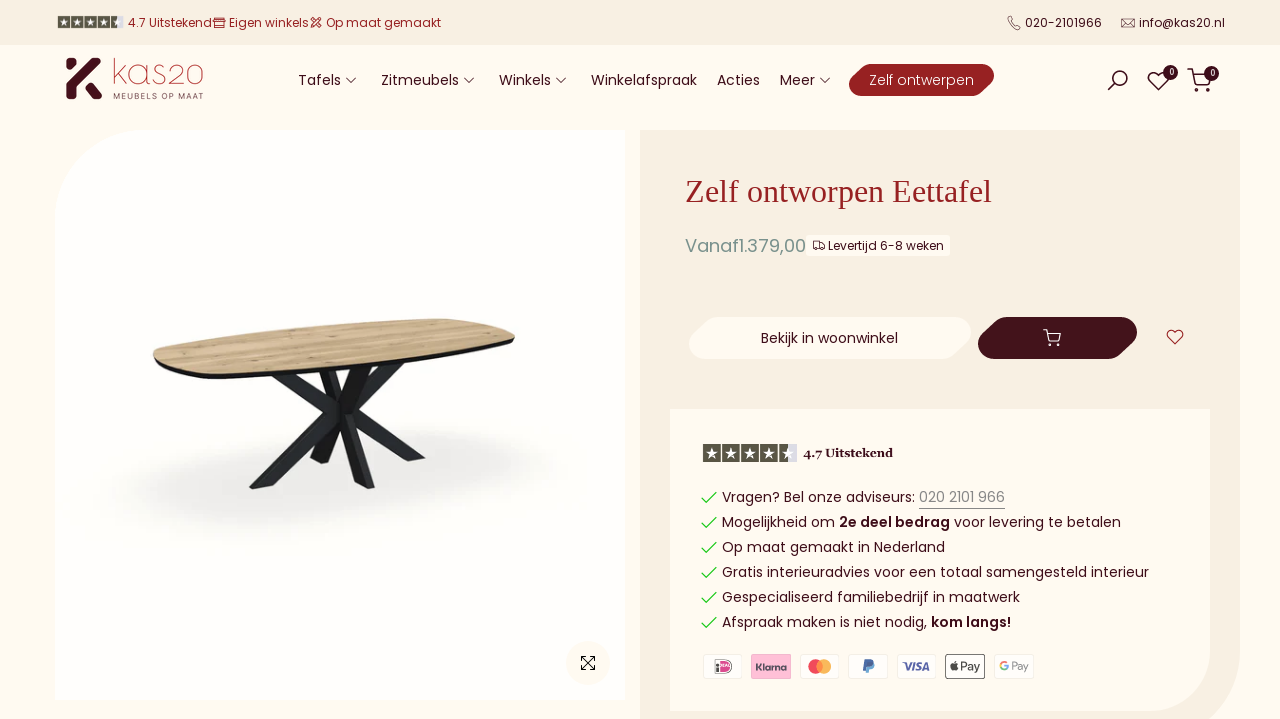

--- FILE ---
content_type: text/html
request_url: https://cdn.trustindex.io/widgets/9e/9e20051484a7374fd68631c2907/content.html
body_size: 7193
content:
<div data-delay-load="1" class=" ti-widget " data-layout-id="108" data-layout-category="slider" data-set-id="light-minimal" data-pid="9e20051484a7374fd68631c2907" data-language="nl" data-close-locale="Dichtbij" data-rich-snippet="757dca311841g755" data-review-target-width="300" data-css-version="2" data-review-text-mode="readmore" data-reply-by-locale="Antwoord van eigenaar" data-only-rating-locale="Deze gebruiker heeft alleen een beoordeling achtergelaten." data-pager-autoplay-timeout="15" data-slider-loop="1" > <script class="ti-ai-summary" type="application/ld+json">{"@context":"http://schema.org","summary":{"title":"Samenvatting van de recensie","comment":"Gebaseerd op 212 recensies","images":["https:\/\/lh3.googleusercontent.com\/a\/ACg8ocJBMXWYz2Ve98O7a8p6Do7SqmIb4qqLT58wQGsyOdhP4wXX5g=s120-c-rp-mo-br100","https:\/\/lh3.googleusercontent.com\/a\/ACg8ocK96QpP4kjuKgHchYgU0eTjuglKlf1O6PnHzmcwSMKP8kJy5w=s120-c-rp-mo-br100","https:\/\/lh3.googleusercontent.com\/a-\/ALV-UjV99CmQ32Jup0OHA5VneEyfEABVCYjQ1PeI5RgPlbfP8gJw13I0=s120-c-rp-mo-ba2-br100"],"imageLimit":3,"text":"Klanten prijzen Kas20 Woonwinkel om de hoogwaardige, zelf samen te stellen meubels en warme, persoonlijke service, met vriendelijke medewerkers en goede probleemoplossing. Enkele ge\u00efsoleerde opmerkingen over vertragingen, maar over het algemeen wordt Kas20 zeer aanbevolen."}}</script> <script class="ti-lightbox-data" type="application/ld+json">{"@context":"http://schema.org","data":[{"src":"https:\/\/lh3.googleusercontent.com\/geougc-cs\/AMBA38u3sq-6AnA_s0eG6LuhL4dkC48eXj0CACGduYnyAgcuqkg8AXONwJdBD82-wvV-EXWqspa2en7UIRqXDz_yR7rOhby719dvnMlItEExW4xAts96zxV4GU7L21yCBy2ogMZgaIImgKDmcdct","thumbnail":"https:\/\/lh3.googleusercontent.com\/geougc-cs\/AMBA38u3sq-6AnA_s0eG6LuhL4dkC48eXj0CACGduYnyAgcuqkg8AXONwJdBD82-wvV-EXWqspa2en7UIRqXDz_yR7rOhby719dvnMlItEExW4xAts96zxV4GU7L21yCBy2ogMZgaIImgKDmcdct","index":0,"r":"d3122923de50027401d34569341f4a52"},{"src":"https:\/\/lh3.googleusercontent.com\/geougc-cs\/AMBA38tiAb-yz0lyM8_ZkOPWXaRf9YxQLtp6UDwHX_bZDvAkAQPFgOXEbv6myAR9Jeo2ta-K14tK3tKaO6DxiqwhqKvqkg9nW-FoU7y5H97_22x105RMj6qWToZvWa_3iQtkDHPQIAgJ85u71Sth","thumbnail":"https:\/\/lh3.googleusercontent.com\/geougc-cs\/AMBA38tiAb-yz0lyM8_ZkOPWXaRf9YxQLtp6UDwHX_bZDvAkAQPFgOXEbv6myAR9Jeo2ta-K14tK3tKaO6DxiqwhqKvqkg9nW-FoU7y5H97_22x105RMj6qWToZvWa_3iQtkDHPQIAgJ85u71Sth","index":1,"r":"d3122923de50027401d34569341f4a52"},{"src":"https:\/\/lh3.googleusercontent.com\/geougc-cs\/AMBA38tCrFZ33Lz0h32sfK0pQYjOtbWAhEUK7Gm1d3vjVwKmhazcrGk2vcitu2HJqAJ_T2lrUgl7zJFOCN-RX7-Yx__HJAXAQE-53Yn71sY3IN8WeDIEGSUI-4eaAVKRyEdOm8AoH13g7SFReJNY","thumbnail":"https:\/\/lh3.googleusercontent.com\/geougc-cs\/AMBA38tCrFZ33Lz0h32sfK0pQYjOtbWAhEUK7Gm1d3vjVwKmhazcrGk2vcitu2HJqAJ_T2lrUgl7zJFOCN-RX7-Yx__HJAXAQE-53Yn71sY3IN8WeDIEGSUI-4eaAVKRyEdOm8AoH13g7SFReJNY","index":0,"r":"bbb534eeb10e7b271f003db40cb1da1a"},{"src":"https:\/\/lh3.googleusercontent.com\/geougc-cs\/AMBA38vqF8tYbIngsTX-Q3W1vulCdmeNvVh7m9yRiD5l2SzL5x-ZRstuhxZeskbDPmC3rfiiUQ3D1WrlWcEViiNuILtfIGTYvpEsGAEAriFTQQ4qaqmS8AnHhPP0OpVvMQ-C7Q4m3zNbNM8aZyhe","thumbnail":"https:\/\/lh3.googleusercontent.com\/geougc-cs\/AMBA38vqF8tYbIngsTX-Q3W1vulCdmeNvVh7m9yRiD5l2SzL5x-ZRstuhxZeskbDPmC3rfiiUQ3D1WrlWcEViiNuILtfIGTYvpEsGAEAriFTQQ4qaqmS8AnHhPP0OpVvMQ-C7Q4m3zNbNM8aZyhe","index":1,"r":"bbb534eeb10e7b271f003db40cb1da1a"},{"src":"https:\/\/lh3.googleusercontent.com\/geougc-cs\/AMBA38u6XQT9FUtU6tTL3H9S-JQtGfl9IVXMhdMrmmCVNMemmngt20Y9l5xvMnX-enH7sAhIpv5r-SQHyICOh4aM_DUO63eNkA2Yg6xszpAr--875OqXCyhkh9FmmNgxK1IGAuv74fgdujAfRgec","thumbnail":"https:\/\/lh3.googleusercontent.com\/geougc-cs\/AMBA38u6XQT9FUtU6tTL3H9S-JQtGfl9IVXMhdMrmmCVNMemmngt20Y9l5xvMnX-enH7sAhIpv5r-SQHyICOh4aM_DUO63eNkA2Yg6xszpAr--875OqXCyhkh9FmmNgxK1IGAuv74fgdujAfRgec","index":2,"r":"bbb534eeb10e7b271f003db40cb1da1a"},{"src":"https:\/\/lh3.googleusercontent.com\/geougc-cs\/AMBA38vwTCg1AEvhX4cBr81atJ4PbVe12Q1i2weKyz9MFaaIamL4dlSwSBaCx9UBd8guALA4fd_YlUrkkcNMUqKNOFJnqWdXpbNEkBqetT_mgVm19BgEeyBnNXhA_EPfv-QegpU50z8_NvebwAQy","thumbnail":"https:\/\/lh3.googleusercontent.com\/geougc-cs\/AMBA38vwTCg1AEvhX4cBr81atJ4PbVe12Q1i2weKyz9MFaaIamL4dlSwSBaCx9UBd8guALA4fd_YlUrkkcNMUqKNOFJnqWdXpbNEkBqetT_mgVm19BgEeyBnNXhA_EPfv-QegpU50z8_NvebwAQy","index":0,"r":"f531438695ddd93eb771a8c8c661d21f"},{"src":"https:\/\/lh3.googleusercontent.com\/geougc-cs\/AMBA38tWR8IaTc107jczdzVPkzDNPJh2The6AG-9Px184gS6A5KfqFrRgKOYALkt0S3xGK01wRGHqxECYNO41H7vWdQ4duKfGHV8__5y2KJ1tCc9SvUSdg9-pzq-NsPtgkjzTSUha1ttHHvCaxK6","thumbnail":"https:\/\/lh3.googleusercontent.com\/geougc-cs\/AMBA38tWR8IaTc107jczdzVPkzDNPJh2The6AG-9Px184gS6A5KfqFrRgKOYALkt0S3xGK01wRGHqxECYNO41H7vWdQ4duKfGHV8__5y2KJ1tCc9SvUSdg9-pzq-NsPtgkjzTSUha1ttHHvCaxK6","index":1,"r":"f531438695ddd93eb771a8c8c661d21f"},{"src":"https:\/\/lh3.googleusercontent.com\/geougc-cs\/AMBA38uwqveCMNHSt1UN6Xu1g4WgmVpyjMGrCx54syYTmyuClgD62MWUjdXTDc7qBzBk24P94bQNW90Lkh1w550spqO2y2zgbAuQL0rbW5_hBTVZs-mVBGs0wSvxFnsqArxRvl1p4lnucVWWzxXt","thumbnail":"https:\/\/lh3.googleusercontent.com\/geougc-cs\/AMBA38uwqveCMNHSt1UN6Xu1g4WgmVpyjMGrCx54syYTmyuClgD62MWUjdXTDc7qBzBk24P94bQNW90Lkh1w550spqO2y2zgbAuQL0rbW5_hBTVZs-mVBGs0wSvxFnsqArxRvl1p4lnucVWWzxXt","index":2,"r":"f531438695ddd93eb771a8c8c661d21f"},{"src":"https:\/\/lh3.googleusercontent.com\/geougc-cs\/AMBA38sds_2uGT9if0Dd4yyw2bLMyZPuA5n2VAYFGMcv2qA38QmZBNjRRIr7f2sCDYmgXuaZpxndX2y_-vtq3EiNCl4Ak-_LVDNY04Ge_3QzMBBLjWpwF6CZWjM1qwiHCl_yJSmgK6oRcChPgCOU","thumbnail":"https:\/\/lh3.googleusercontent.com\/geougc-cs\/AMBA38sds_2uGT9if0Dd4yyw2bLMyZPuA5n2VAYFGMcv2qA38QmZBNjRRIr7f2sCDYmgXuaZpxndX2y_-vtq3EiNCl4Ak-_LVDNY04Ge_3QzMBBLjWpwF6CZWjM1qwiHCl_yJSmgK6oRcChPgCOU","index":0,"r":"f1e5b9f91e60511dac8d69a26256c9af"},{"src":"https:\/\/lh3.googleusercontent.com\/geougc-cs\/AMBA38teeD6TA0kLdqNiTD8jkvyvr-8-hls3jZs9oNt2qZqrMJu6P6HdYJa60_bzuczqWeBdrFWfHB2bGWHsPBuuPY2reLhVzmCPRncm1JVMNEWS3Nt2DJUVo7-6_4NfwkzFsL-Byb_2sg","thumbnail":"https:\/\/lh3.googleusercontent.com\/geougc-cs\/AMBA38teeD6TA0kLdqNiTD8jkvyvr-8-hls3jZs9oNt2qZqrMJu6P6HdYJa60_bzuczqWeBdrFWfHB2bGWHsPBuuPY2reLhVzmCPRncm1JVMNEWS3Nt2DJUVo7-6_4NfwkzFsL-Byb_2sg","index":0,"r":"157fedf110aa224fe324c71ec76607b7"},{"src":"https:\/\/lh3.googleusercontent.com\/geougc-cs\/AMBA38tiUgpEfMKu-JZwyy8KVxw_2DRSEoBUvuF0y2L1rc7IUpgfMxNbJtUotyFukHzqP6BikDxi5mRFEM5O4zgRfCPx6eOWmjTkf2J3YPxolg23du3CVtiUqacZ0fGVEKD-L_1AWPr6gw","thumbnail":"https:\/\/lh3.googleusercontent.com\/geougc-cs\/AMBA38tiUgpEfMKu-JZwyy8KVxw_2DRSEoBUvuF0y2L1rc7IUpgfMxNbJtUotyFukHzqP6BikDxi5mRFEM5O4zgRfCPx6eOWmjTkf2J3YPxolg23du3CVtiUqacZ0fGVEKD-L_1AWPr6gw","index":0,"r":"d8b875d6628eae13a8ebe2108ea30502"},{"src":"https:\/\/lh3.googleusercontent.com\/geougc-cs\/AMBA38uKHKMQ0Rvd2z7M4ehfKY3ZZV5-xpyqP0zknUsPN7OmfahznMVGthRxEGmiPHyNInPyfxZ_NpvZiBgsnSNDpX_fNE-A02U2YyRwCISvwjvW4W3bIDiMaKcaTNGePVmNemWHf50c","thumbnail":"https:\/\/lh3.googleusercontent.com\/geougc-cs\/AMBA38uKHKMQ0Rvd2z7M4ehfKY3ZZV5-xpyqP0zknUsPN7OmfahznMVGthRxEGmiPHyNInPyfxZ_NpvZiBgsnSNDpX_fNE-A02U2YyRwCISvwjvW4W3bIDiMaKcaTNGePVmNemWHf50c","index":0,"r":"01a67a74539820f0f6f2b6d78b744399"},{"src":"https:\/\/lh3.googleusercontent.com\/geougc-cs\/AMBA38s8fDsd4ytImJXoDcRBsa1moEa0rkrcJ3Gj6HtAUjcJ15iOfCp3vtl80cMsSUOy1wNGAxP2j-YZpH54PWsxtVdyhxApCeFGk4P8OaoY80loctoBioMBBgbJUpgZ9hsSbN_dq3t6bQ","thumbnail":"https:\/\/lh3.googleusercontent.com\/geougc-cs\/AMBA38s8fDsd4ytImJXoDcRBsa1moEa0rkrcJ3Gj6HtAUjcJ15iOfCp3vtl80cMsSUOy1wNGAxP2j-YZpH54PWsxtVdyhxApCeFGk4P8OaoY80loctoBioMBBgbJUpgZ9hsSbN_dq3t6bQ","index":1,"r":"01a67a74539820f0f6f2b6d78b744399"},{"src":"https:\/\/lh3.googleusercontent.com\/geougc-cs\/AMBA38sfFS0Jw--GxooRTsARioqNt_Yzsa3kleA-ODiWR4HQPIg_qx916p7oZF4FyhiVxjps9kBa1mR2UJRtKwPuyRm9Ut8SrLizxZF52opAL0B5G0B-V0uJG_sdiboHFsWE_ZrmbJKX3g","thumbnail":"https:\/\/lh3.googleusercontent.com\/geougc-cs\/AMBA38sfFS0Jw--GxooRTsARioqNt_Yzsa3kleA-ODiWR4HQPIg_qx916p7oZF4FyhiVxjps9kBa1mR2UJRtKwPuyRm9Ut8SrLizxZF52opAL0B5G0B-V0uJG_sdiboHFsWE_ZrmbJKX3g","index":0,"r":"5eaf198577839ece7297c0d0e55e10cf"},{"src":"https:\/\/lh3.googleusercontent.com\/geougc-cs\/AMBA38uMDNTeE0tkUSfSTAzWZ7Wl8lCI3lOiT8v0ffiZkUtmkmE9ZQL4c2yXDPqnh_b67qgWYAKE9iUKBwB8Aj2M0sLv9iolLZApwOfKguBdQlpZK1PL3nYDmT-9GcPdVvwvtmc_dJ94","thumbnail":"https:\/\/lh3.googleusercontent.com\/geougc-cs\/AMBA38uMDNTeE0tkUSfSTAzWZ7Wl8lCI3lOiT8v0ffiZkUtmkmE9ZQL4c2yXDPqnh_b67qgWYAKE9iUKBwB8Aj2M0sLv9iolLZApwOfKguBdQlpZK1PL3nYDmT-9GcPdVvwvtmc_dJ94","index":1,"r":"5eaf198577839ece7297c0d0e55e10cf"},{"src":"https:\/\/lh3.googleusercontent.com\/geougc-cs\/AMBA38vEWgQ6SFQ0FZC8cSsJrg86SQWpyqSBJ7WnVn_RH3x5evC0bVG0WtJ5zsL7YTZ938qTtUMAABLLXzyP1gvQn-ExlnNbGNbpIoxoc_Ees7KrlnZYH9o0e9xTLq8NnXVNworIfE8LCg","thumbnail":"https:\/\/lh3.googleusercontent.com\/geougc-cs\/AMBA38vEWgQ6SFQ0FZC8cSsJrg86SQWpyqSBJ7WnVn_RH3x5evC0bVG0WtJ5zsL7YTZ938qTtUMAABLLXzyP1gvQn-ExlnNbGNbpIoxoc_Ees7KrlnZYH9o0e9xTLq8NnXVNworIfE8LCg","index":2,"r":"5eaf198577839ece7297c0d0e55e10cf"},{"src":"https:\/\/lh3.googleusercontent.com\/geougc-cs\/AMBA38uAUDvDpdYK1T7D3R7WjUN1NCibdv_I9YPsHChauWX7M3GfUvaCG-2Ow2fXg11Y3Df7ZD_hdunjMuXta_iT_vVwmj6FYEeL_akDbagknrTWOAfH4LS8SRcxa8XM73tRSk7jJ6UW","thumbnail":"https:\/\/lh3.googleusercontent.com\/geougc-cs\/AMBA38uAUDvDpdYK1T7D3R7WjUN1NCibdv_I9YPsHChauWX7M3GfUvaCG-2Ow2fXg11Y3Df7ZD_hdunjMuXta_iT_vVwmj6FYEeL_akDbagknrTWOAfH4LS8SRcxa8XM73tRSk7jJ6UW","index":0,"r":"2d00b63f27ad083b648095e713ec99ff"},{"src":"https:\/\/lh3.googleusercontent.com\/geougc-cs\/AMBA38uPMDDOwYQVefoChtLj3HxVWm76Pj8OEeUS4EtvVdyiRXLw3yk4663YXTYUAYJSgvp0zZqjGP00E3tzjlHxTPMFEIiWKbX435IkBwEVS6LKyS497nG2I8H_D3RwYjpt14TCGwqc5Q","thumbnail":"https:\/\/lh3.googleusercontent.com\/geougc-cs\/AMBA38uPMDDOwYQVefoChtLj3HxVWm76Pj8OEeUS4EtvVdyiRXLw3yk4663YXTYUAYJSgvp0zZqjGP00E3tzjlHxTPMFEIiWKbX435IkBwEVS6LKyS497nG2I8H_D3RwYjpt14TCGwqc5Q","index":0,"r":"46667be489167b05bbbf8bc8b4d294e3"},{"src":"https:\/\/lh3.googleusercontent.com\/geougc-cs\/AMBA38v9917Z_yWzhmEz_hZJLXmKN-BRRwKMfJPio2xhBAcm6NjGDGEzxR2P7XPgmHezyHMR7PsD6Wjdxu-Jp2MSc7kIlbwaclNnTduX6CT3M5XD6vXP_OkpAfpBXE2EMKaWbZoNijHf","thumbnail":"https:\/\/lh3.googleusercontent.com\/geougc-cs\/AMBA38v9917Z_yWzhmEz_hZJLXmKN-BRRwKMfJPio2xhBAcm6NjGDGEzxR2P7XPgmHezyHMR7PsD6Wjdxu-Jp2MSc7kIlbwaclNnTduX6CT3M5XD6vXP_OkpAfpBXE2EMKaWbZoNijHf","index":0,"r":"0671656043cd095e5994165fb1a01159"},{"src":"https:\/\/lh3.googleusercontent.com\/geougc-cs\/AMBA38smXdbQ6hP3kzrdsynMLxuj-DVXdVAbuZYcEJFbcVfi4qwv-ZJ4vFjejJ_cZK7zqDBWn2jKiAyomBBWTKAQpJNQk8sZa8GpOHeH6BBdIUolXSfVB8NL9DsbByGUJmgXVmHSP5hB","thumbnail":"https:\/\/lh3.googleusercontent.com\/geougc-cs\/AMBA38smXdbQ6hP3kzrdsynMLxuj-DVXdVAbuZYcEJFbcVfi4qwv-ZJ4vFjejJ_cZK7zqDBWn2jKiAyomBBWTKAQpJNQk8sZa8GpOHeH6BBdIUolXSfVB8NL9DsbByGUJmgXVmHSP5hB","index":1,"r":"0671656043cd095e5994165fb1a01159"},{"src":"https:\/\/lh3.googleusercontent.com\/geougc-cs\/AMBA38vY5Up8wgT8ozUIl-C-AKfBdep0KgzA0WiZFw6bCGQQV1A-lKVm0h6nY7gbP8Ut2DNCc_JDt7DHRxlIR96swkM24fnggl-ieYQaGtY2DhLkxrz3OoQvZWNPCDY_xYAsDpe_Rr8","thumbnail":"https:\/\/lh3.googleusercontent.com\/geougc-cs\/AMBA38vY5Up8wgT8ozUIl-C-AKfBdep0KgzA0WiZFw6bCGQQV1A-lKVm0h6nY7gbP8Ut2DNCc_JDt7DHRxlIR96swkM24fnggl-ieYQaGtY2DhLkxrz3OoQvZWNPCDY_xYAsDpe_Rr8","index":2,"r":"0671656043cd095e5994165fb1a01159"},{"src":"https:\/\/lh3.googleusercontent.com\/geougc-cs\/AMBA38vlrZnHQVeE-l_RJgQxfggXyJekpyZaCgpAqSEgqrboID614bmNhEFQLKG_wLtICEr4jbYuMj9B1FY6xhXcFiWU54_b954GmasMqX2daUfcdT3isxxJpR-4V-XSCZQPRHxYtSgV","thumbnail":"https:\/\/lh3.googleusercontent.com\/geougc-cs\/AMBA38vlrZnHQVeE-l_RJgQxfggXyJekpyZaCgpAqSEgqrboID614bmNhEFQLKG_wLtICEr4jbYuMj9B1FY6xhXcFiWU54_b954GmasMqX2daUfcdT3isxxJpR-4V-XSCZQPRHxYtSgV","index":0,"r":"e74bcf3337fdb1060ed3eef8a771e2b3"}]}</script> <div class="ti-widget-container ti-col-3"> <div class="ti-reviews-container"> <div class="ti-controls"> <div class="ti-next" aria-label="Volgende recensie" role="button" tabindex="0"></div> <div class="ti-prev" aria-label="Vorige recensie" role="button" tabindex="0"></div> </div> <div class="ti-reviews-container-wrapper"> <div class="ti-review-item source-Google ti-image-layout-thumbnail" data-id="d3122923de50027401d34569341f4a52" > <div class="ti-inner"> <div class="ti-review-header"> <div class="ti-platform-icon ti-with-tooltip"> <span class="ti-tooltip">Geplaatst op Google</span> <img src="https://cdn.trustindex.io/assets/platform/Google/icon.svg" alt="Google" width="20" height="20" loading="lazy" /> </div> <div class="ti-profile-img"> <div class="ti-profile-img-sprite" data-webp="1"></div> </div> <div class="ti-profile-details"> <div class="ti-name"> Wouter s </div> <div class="ti-date">7 Januari 2026</div> </div> </div> <span class="ti-stars"><img class="ti-star f" src="https://cdn.trustindex.io/assets/platform/Google/star/f.svg" alt="Google" width="17" height="17" loading="lazy" /><img class="ti-star f" src="https://cdn.trustindex.io/assets/platform/Google/star/f.svg" alt="Google" width="17" height="17" loading="lazy" /><img class="ti-star f" src="https://cdn.trustindex.io/assets/platform/Google/star/f.svg" alt="Google" width="17" height="17" loading="lazy" /><img class="ti-star f" src="https://cdn.trustindex.io/assets/platform/Google/star/f.svg" alt="Google" width="17" height="17" loading="lazy" /><img class="ti-star f" src="https://cdn.trustindex.io/assets/platform/Google/star/f.svg" alt="Google" width="17" height="17" loading="lazy" /><span class="ti-verified-review ti-verified-platform ti-color-blue"><span class="ti-verified-tooltip">Trustindex verifieert dat de oorspronkelijke bron van de recensie Google is.</span></span></span> <div class="ti-review-text-container ti-review-content"><div class="ti-review-image ti-has-more-image" data-image-index="0"><img src="https://lh3.googleusercontent.com/geougc-cs/AMBA38u3sq-6AnA_s0eG6LuhL4dkC48eXj0CACGduYnyAgcuqkg8AXONwJdBD82-wvV-EXWqspa2en7UIRqXDz_yR7rOhby719dvnMlItEExW4xAts96zxV4GU7L21yCBy2ogMZgaIImgKDmcdct" loading="lazy" alt="" /><div class="ti-more-image-count">+1</div></div>Fantastisch geholpen bij kas20 bij het uitzoeken van onze nieuwe eettafel!</div> <span class="ti-read-more" data-container=".ti-review-content" data-collapse-text="Verbergen" data-open-text="Lees verder" ></span> </div> </div> <div class="ti-review-item source-Google ti-image-layout-thumbnail" data-id="bbb534eeb10e7b271f003db40cb1da1a" > <div class="ti-inner"> <div class="ti-review-header"> <div class="ti-platform-icon ti-with-tooltip"> <span class="ti-tooltip">Geplaatst op Google</span> <img src="https://cdn.trustindex.io/assets/platform/Google/icon.svg" alt="Google" width="20" height="20" loading="lazy" /> </div> <div class="ti-profile-img"> <div class="ti-profile-img-sprite" data-webp="1"></div> </div> <div class="ti-profile-details"> <div class="ti-name"> Marloes Hermans </div> <div class="ti-date">4 Januari 2026</div> </div> </div> <span class="ti-stars"><img class="ti-star f" src="https://cdn.trustindex.io/assets/platform/Google/star/f.svg" alt="Google" width="17" height="17" loading="lazy" /><img class="ti-star f" src="https://cdn.trustindex.io/assets/platform/Google/star/f.svg" alt="Google" width="17" height="17" loading="lazy" /><img class="ti-star f" src="https://cdn.trustindex.io/assets/platform/Google/star/f.svg" alt="Google" width="17" height="17" loading="lazy" /><img class="ti-star f" src="https://cdn.trustindex.io/assets/platform/Google/star/f.svg" alt="Google" width="17" height="17" loading="lazy" /><img class="ti-star f" src="https://cdn.trustindex.io/assets/platform/Google/star/f.svg" alt="Google" width="17" height="17" loading="lazy" /><span class="ti-verified-review ti-verified-platform ti-color-blue"><span class="ti-verified-tooltip">Trustindex verifieert dat de oorspronkelijke bron van de recensie Google is.</span></span></span> <div class="ti-review-text-container ti-review-content"><div class="ti-review-image ti-has-more-image" data-image-index="0"><img src="https://lh3.googleusercontent.com/geougc-cs/AMBA38tCrFZ33Lz0h32sfK0pQYjOtbWAhEUK7Gm1d3vjVwKmhazcrGk2vcitu2HJqAJ_T2lrUgl7zJFOCN-RX7-Yx__HJAXAQE-53Yn71sY3IN8WeDIEGSUI-4eaAVKRyEdOm8AoH13g7SFReJNY" loading="lazy" alt="" /><div class="ti-more-image-count">+2</div></div>Wij hebben echt goede ervaringen met Kas20! We hebben onze HPL tafel nu bijna een half jaar in bezit en zijn er erg blij mee.
De afwerking aan de onderkant van het blad mocht wat mooier (is extra verstevigd ivm de afmeting 240x110 maar is de onderkant dus ook niet heel storend)

Goed geholpen in de showroom en prima optijd geleverd.</div> <span class="ti-read-more" data-container=".ti-review-content" data-collapse-text="Verbergen" data-open-text="Lees verder" ></span> </div> </div> <div class="ti-review-item source-Google ti-image-layout-thumbnail" data-id="f531438695ddd93eb771a8c8c661d21f" > <div class="ti-inner"> <div class="ti-review-header"> <div class="ti-platform-icon ti-with-tooltip"> <span class="ti-tooltip">Geplaatst op Google</span> <img src="https://cdn.trustindex.io/assets/platform/Google/icon.svg" alt="Google" width="20" height="20" loading="lazy" /> </div> <div class="ti-profile-img"> <div class="ti-profile-img-sprite" data-webp="1"></div> </div> <div class="ti-profile-details"> <div class="ti-name"> Davine Munch </div> <div class="ti-date">9 December 2025</div> </div> </div> <span class="ti-stars"><img class="ti-star f" src="https://cdn.trustindex.io/assets/platform/Google/star/f.svg" alt="Google" width="17" height="17" loading="lazy" /><img class="ti-star f" src="https://cdn.trustindex.io/assets/platform/Google/star/f.svg" alt="Google" width="17" height="17" loading="lazy" /><img class="ti-star f" src="https://cdn.trustindex.io/assets/platform/Google/star/f.svg" alt="Google" width="17" height="17" loading="lazy" /><img class="ti-star f" src="https://cdn.trustindex.io/assets/platform/Google/star/f.svg" alt="Google" width="17" height="17" loading="lazy" /><img class="ti-star f" src="https://cdn.trustindex.io/assets/platform/Google/star/f.svg" alt="Google" width="17" height="17" loading="lazy" /><span class="ti-verified-review ti-verified-platform ti-color-blue"><span class="ti-verified-tooltip">Trustindex verifieert dat de oorspronkelijke bron van de recensie Google is.</span></span></span> <div class="ti-review-text-container ti-review-content"><div class="ti-review-image ti-has-more-image" data-image-index="0"><img src="https://lh3.googleusercontent.com/geougc-cs/AMBA38vwTCg1AEvhX4cBr81atJ4PbVe12Q1i2weKyz9MFaaIamL4dlSwSBaCx9UBd8guALA4fd_YlUrkkcNMUqKNOFJnqWdXpbNEkBqetT_mgVm19BgEeyBnNXhA_EPfv-QegpU50z8_NvebwAQy" loading="lazy" alt="" /><div class="ti-more-image-count">+2</div></div>Wij hebben een tafel en 6 stoelen gekocht. Ze zijn prachtig! We zijn ook goed en eerlijk geholpen in de winkel. De massieve poot die we eigenlijk wilden, werd ons afgeraden. Wij zijn voor een andere en goedkopere versie gegaan, wat inderdaad de juiste keuze bleek te zijn.</div> <span class="ti-read-more" data-container=".ti-review-content" data-collapse-text="Verbergen" data-open-text="Lees verder" ></span> </div> </div> <div class="ti-review-item source-Google ti-image-layout-thumbnail" data-id="f1e5b9f91e60511dac8d69a26256c9af" > <div class="ti-inner"> <div class="ti-review-header"> <div class="ti-platform-icon ti-with-tooltip"> <span class="ti-tooltip">Geplaatst op Google</span> <img src="https://cdn.trustindex.io/assets/platform/Google/icon.svg" alt="Google" width="20" height="20" loading="lazy" /> </div> <div class="ti-profile-img"> <div class="ti-profile-img-sprite" data-webp="1"></div> </div> <div class="ti-profile-details"> <div class="ti-name"> Dyantha De Lange </div> <div class="ti-date">9 Juli 2025</div> </div> </div> <span class="ti-stars"><img class="ti-star f" src="https://cdn.trustindex.io/assets/platform/Google/star/f.svg" alt="Google" width="17" height="17" loading="lazy" /><img class="ti-star f" src="https://cdn.trustindex.io/assets/platform/Google/star/f.svg" alt="Google" width="17" height="17" loading="lazy" /><img class="ti-star f" src="https://cdn.trustindex.io/assets/platform/Google/star/f.svg" alt="Google" width="17" height="17" loading="lazy" /><img class="ti-star f" src="https://cdn.trustindex.io/assets/platform/Google/star/f.svg" alt="Google" width="17" height="17" loading="lazy" /><img class="ti-star e" src="https://cdn.trustindex.io/assets/platform/Google/star/e.svg" alt="Google" width="17" height="17" loading="lazy" /><span class="ti-verified-review ti-verified-platform ti-color-blue"><span class="ti-verified-tooltip">Trustindex verifieert dat de oorspronkelijke bron van de recensie Google is.</span></span></span> <div class="ti-review-text-container ti-review-content"><div class="ti-review-image" data-image-index="0"><img src="https://lh3.googleusercontent.com/geougc-cs/AMBA38sds_2uGT9if0Dd4yyw2bLMyZPuA5n2VAYFGMcv2qA38QmZBNjRRIr7f2sCDYmgXuaZpxndX2y_-vtq3EiNCl4Ak-_LVDNY04Ge_3QzMBBLjWpwF6CZWjM1qwiHCl_yJSmgK6oRcChPgCOU" loading="lazy" alt="" /><div class="ti-more-image-count">+0</div></div>Vandaag is onze prachtige tafel geleverd.
Hadir heeft hem netjes in elkaar gezet en is een zeer vriendelijke medewerker.</div> <span class="ti-read-more" data-container=".ti-review-content" data-collapse-text="Verbergen" data-open-text="Lees verder" ></span> </div> </div> <div class="ti-review-item source-Google ti-image-layout-thumbnail" data-id="157fedf110aa224fe324c71ec76607b7" > <div class="ti-inner"> <div class="ti-review-header"> <div class="ti-platform-icon ti-with-tooltip"> <span class="ti-tooltip">Geplaatst op Google</span> <img src="https://cdn.trustindex.io/assets/platform/Google/icon.svg" alt="Google" width="20" height="20" loading="lazy" /> </div> <div class="ti-profile-img"> <div class="ti-profile-img-sprite" data-webp="1"></div> </div> <div class="ti-profile-details"> <div class="ti-name"> Raoul </div> <div class="ti-date">1 Juni 2025</div> </div> </div> <span class="ti-stars"><img class="ti-star f" src="https://cdn.trustindex.io/assets/platform/Google/star/f.svg" alt="Google" width="17" height="17" loading="lazy" /><img class="ti-star f" src="https://cdn.trustindex.io/assets/platform/Google/star/f.svg" alt="Google" width="17" height="17" loading="lazy" /><img class="ti-star f" src="https://cdn.trustindex.io/assets/platform/Google/star/f.svg" alt="Google" width="17" height="17" loading="lazy" /><img class="ti-star f" src="https://cdn.trustindex.io/assets/platform/Google/star/f.svg" alt="Google" width="17" height="17" loading="lazy" /><img class="ti-star f" src="https://cdn.trustindex.io/assets/platform/Google/star/f.svg" alt="Google" width="17" height="17" loading="lazy" /><span class="ti-verified-review ti-verified-platform ti-color-blue"><span class="ti-verified-tooltip">Trustindex verifieert dat de oorspronkelijke bron van de recensie Google is.</span></span></span> <div class="ti-review-text-container ti-review-content"><div class="ti-review-image" data-image-index="0"><img src="https://lh3.googleusercontent.com/geougc-cs/AMBA38teeD6TA0kLdqNiTD8jkvyvr-8-hls3jZs9oNt2qZqrMJu6P6HdYJa60_bzuczqWeBdrFWfHB2bGWHsPBuuPY2reLhVzmCPRncm1JVMNEWS3Nt2DJUVo7-6_4NfwkzFsL-Byb_2sg" loading="lazy" alt="" /><div class="ti-more-image-count">+0</div></div>Een prachtige eikenhouten eettafel met bijpassende stoelen uitgezocht bij dit sympathieke Nederlandse familiebedrijf. Het vakmanschap is goed, maar vooral de service springt eruit: persoonlijk, betrokken en prima kwaliteit. Waar vind je dat tegenwoordig nog?</div> <span class="ti-read-more" data-container=".ti-review-content" data-collapse-text="Verbergen" data-open-text="Lees verder" ></span> </div> </div> <div class="ti-review-item source-Google ti-image-layout-thumbnail" data-id="d8b875d6628eae13a8ebe2108ea30502" > <div class="ti-inner"> <div class="ti-review-header"> <div class="ti-platform-icon ti-with-tooltip"> <span class="ti-tooltip">Geplaatst op Google</span> <img src="https://cdn.trustindex.io/assets/platform/Google/icon.svg" alt="Google" width="20" height="20" loading="lazy" /> </div> <div class="ti-profile-img"> <div class="ti-profile-img-sprite" data-webp="1"></div> </div> <div class="ti-profile-details"> <div class="ti-name"> Albina Lysychonok </div> <div class="ti-date">4 April 2025</div> </div> </div> <span class="ti-stars"><img class="ti-star f" src="https://cdn.trustindex.io/assets/platform/Google/star/f.svg" alt="Google" width="17" height="17" loading="lazy" /><img class="ti-star f" src="https://cdn.trustindex.io/assets/platform/Google/star/f.svg" alt="Google" width="17" height="17" loading="lazy" /><img class="ti-star f" src="https://cdn.trustindex.io/assets/platform/Google/star/f.svg" alt="Google" width="17" height="17" loading="lazy" /><img class="ti-star f" src="https://cdn.trustindex.io/assets/platform/Google/star/f.svg" alt="Google" width="17" height="17" loading="lazy" /><img class="ti-star f" src="https://cdn.trustindex.io/assets/platform/Google/star/f.svg" alt="Google" width="17" height="17" loading="lazy" /><span class="ti-verified-review ti-verified-platform ti-color-blue"><span class="ti-verified-tooltip">Trustindex verifieert dat de oorspronkelijke bron van de recensie Google is.</span></span></span> <div class="ti-review-text-container ti-review-content"><div class="ti-review-image" data-image-index="0"><img src="https://lh3.googleusercontent.com/geougc-cs/AMBA38tiUgpEfMKu-JZwyy8KVxw_2DRSEoBUvuF0y2L1rc7IUpgfMxNbJtUotyFukHzqP6BikDxi5mRFEM5O4zgRfCPx6eOWmjTkf2J3YPxolg23du3CVtiUqacZ0fGVEKD-L_1AWPr6gw" loading="lazy" alt="" /><div class="ti-more-image-count">+0</div></div>We ordered sofa from Kas20 and we are very happy with it! It was delivered faster than we expected, quality of sofa is great and the support is very good! Recommend!</div> <span class="ti-read-more" data-container=".ti-review-content" data-collapse-text="Verbergen" data-open-text="Lees verder" ></span> </div> </div> <div class="ti-review-item source-Google ti-image-layout-thumbnail" data-id="01a67a74539820f0f6f2b6d78b744399" > <div class="ti-inner"> <div class="ti-review-header"> <div class="ti-platform-icon ti-with-tooltip"> <span class="ti-tooltip">Geplaatst op Google</span> <img src="https://cdn.trustindex.io/assets/platform/Google/icon.svg" alt="Google" width="20" height="20" loading="lazy" /> </div> <div class="ti-profile-img"> <div class="ti-profile-img-sprite" data-webp="1"></div> </div> <div class="ti-profile-details"> <div class="ti-name"> Esther van kessel </div> <div class="ti-date">25 Januari 2025</div> </div> </div> <span class="ti-stars"><img class="ti-star f" src="https://cdn.trustindex.io/assets/platform/Google/star/f.svg" alt="Google" width="17" height="17" loading="lazy" /><img class="ti-star f" src="https://cdn.trustindex.io/assets/platform/Google/star/f.svg" alt="Google" width="17" height="17" loading="lazy" /><img class="ti-star f" src="https://cdn.trustindex.io/assets/platform/Google/star/f.svg" alt="Google" width="17" height="17" loading="lazy" /><img class="ti-star f" src="https://cdn.trustindex.io/assets/platform/Google/star/f.svg" alt="Google" width="17" height="17" loading="lazy" /><img class="ti-star f" src="https://cdn.trustindex.io/assets/platform/Google/star/f.svg" alt="Google" width="17" height="17" loading="lazy" /><span class="ti-verified-review ti-verified-platform ti-color-blue"><span class="ti-verified-tooltip">Trustindex verifieert dat de oorspronkelijke bron van de recensie Google is.</span></span></span> <div class="ti-review-text-container ti-review-content"><div class="ti-review-image ti-has-more-image" data-image-index="0"><img src="https://lh3.googleusercontent.com/geougc-cs/AMBA38uKHKMQ0Rvd2z7M4ehfKY3ZZV5-xpyqP0zknUsPN7OmfahznMVGthRxEGmiPHyNInPyfxZ_NpvZiBgsnSNDpX_fNE-A02U2YyRwCISvwjvW4W3bIDiMaKcaTNGePVmNemWHf50c" loading="lazy" alt="" /><div class="ti-more-image-count">+1</div></div>Heel erg blij met de tafel. Het keramieken blad is top en de tafel is uniek en super praktisch.

Top service van A tot Z. Zowel online, in de winkel in Helmond als tijdens bezorging/montage 👌🏻</div> <span class="ti-read-more" data-container=".ti-review-content" data-collapse-text="Verbergen" data-open-text="Lees verder" ></span> </div> </div> <div class="ti-review-item source-Google ti-image-layout-thumbnail" data-id="5eaf198577839ece7297c0d0e55e10cf" > <div class="ti-inner"> <div class="ti-review-header"> <div class="ti-platform-icon ti-with-tooltip"> <span class="ti-tooltip">Geplaatst op Google</span> <img src="https://cdn.trustindex.io/assets/platform/Google/icon.svg" alt="Google" width="20" height="20" loading="lazy" /> </div> <div class="ti-profile-img"> <div class="ti-profile-img-sprite" data-webp="1"></div> </div> <div class="ti-profile-details"> <div class="ti-name"> Haiko Krumm </div> <div class="ti-date">24 Mei 2024</div> </div> </div> <span class="ti-stars"><img class="ti-star f" src="https://cdn.trustindex.io/assets/platform/Google/star/f.svg" alt="Google" width="17" height="17" loading="lazy" /><img class="ti-star f" src="https://cdn.trustindex.io/assets/platform/Google/star/f.svg" alt="Google" width="17" height="17" loading="lazy" /><img class="ti-star f" src="https://cdn.trustindex.io/assets/platform/Google/star/f.svg" alt="Google" width="17" height="17" loading="lazy" /><img class="ti-star f" src="https://cdn.trustindex.io/assets/platform/Google/star/f.svg" alt="Google" width="17" height="17" loading="lazy" /><img class="ti-star f" src="https://cdn.trustindex.io/assets/platform/Google/star/f.svg" alt="Google" width="17" height="17" loading="lazy" /><span class="ti-verified-review ti-verified-platform ti-color-blue"><span class="ti-verified-tooltip">Trustindex verifieert dat de oorspronkelijke bron van de recensie Google is.</span></span></span> <div class="ti-review-text-container ti-review-content"><div class="ti-review-image ti-has-more-image" data-image-index="0"><img src="https://lh3.googleusercontent.com/geougc-cs/AMBA38sfFS0Jw--GxooRTsARioqNt_Yzsa3kleA-ODiWR4HQPIg_qx916p7oZF4FyhiVxjps9kBa1mR2UJRtKwPuyRm9Ut8SrLizxZF52opAL0B5G0B-V0uJG_sdiboHFsWE_ZrmbJKX3g" loading="lazy" alt="" /><div class="ti-more-image-count">+2</div></div>Ontzettend mooie tafel maar vooral zeldzaam goede service. Tot twee keer toe pech gehad, eerst minuscule beschadigingen bij levering. Daarna onbewerkt klei schaaltje op de tafel gezet en een vervelende kring erop gekregen (moet je dus op letten! Wisten wij niet). Eerste keer zonder discussie nieuw blad gekregen, tweede keer maximale medewerking en best denkbare oplossing gekregen. Heb denk ik oprecht nog nooit zo’n goede service gehad. Heel veel dank kas20 team voor de bijzonder mooie tafel en jullie nooit ophoudende hulp. Gun jullie (en jullie klanten) veel business toe!</div> <span class="ti-read-more" data-container=".ti-review-content" data-collapse-text="Verbergen" data-open-text="Lees verder" ></span> </div> </div> <div class="ti-review-item source-Google ti-image-layout-thumbnail" data-id="2d00b63f27ad083b648095e713ec99ff" > <div class="ti-inner"> <div class="ti-review-header"> <div class="ti-platform-icon ti-with-tooltip"> <span class="ti-tooltip">Geplaatst op Google</span> <img src="https://cdn.trustindex.io/assets/platform/Google/icon.svg" alt="Google" width="20" height="20" loading="lazy" /> </div> <div class="ti-profile-img"> <div class="ti-profile-img-sprite" data-webp="1"></div> </div> <div class="ti-profile-details"> <div class="ti-name"> Sijke van der Veen </div> <div class="ti-date">15 Februari 2024</div> </div> </div> <span class="ti-stars"><img class="ti-star f" src="https://cdn.trustindex.io/assets/platform/Google/star/f.svg" alt="Google" width="17" height="17" loading="lazy" /><img class="ti-star f" src="https://cdn.trustindex.io/assets/platform/Google/star/f.svg" alt="Google" width="17" height="17" loading="lazy" /><img class="ti-star f" src="https://cdn.trustindex.io/assets/platform/Google/star/f.svg" alt="Google" width="17" height="17" loading="lazy" /><img class="ti-star f" src="https://cdn.trustindex.io/assets/platform/Google/star/f.svg" alt="Google" width="17" height="17" loading="lazy" /><img class="ti-star f" src="https://cdn.trustindex.io/assets/platform/Google/star/f.svg" alt="Google" width="17" height="17" loading="lazy" /><span class="ti-verified-review ti-verified-platform ti-color-blue"><span class="ti-verified-tooltip">Trustindex verifieert dat de oorspronkelijke bron van de recensie Google is.</span></span></span> <div class="ti-review-text-container ti-review-content"><div class="ti-review-image" data-image-index="0"><img src="https://lh3.googleusercontent.com/geougc-cs/AMBA38uAUDvDpdYK1T7D3R7WjUN1NCibdv_I9YPsHChauWX7M3GfUvaCG-2Ow2fXg11Y3Df7ZD_hdunjMuXta_iT_vVwmj6FYEeL_akDbagknrTWOAfH4LS8SRcxa8XM73tRSk7jJ6UW" loading="lazy" alt="" /><div class="ti-more-image-count">+0</div></div>Afgelopen zaterdag vanuit Friesland de perfecte tafel voor ons in Almere gekocht. Wat een keus, hier kun je gewoon altijd slagen! En ook nog eens heel gezellig en kundig personeel die van ons een cursusje fries hebben gekregen. Wij vinden onze tafel BJUSTERBAARLIK mooi! Bedankt vestiging Almere!</div> <span class="ti-read-more" data-container=".ti-review-content" data-collapse-text="Verbergen" data-open-text="Lees verder" ></span> </div> </div> <div class="ti-review-item source-Google ti-image-layout-thumbnail" data-id="46667be489167b05bbbf8bc8b4d294e3" > <div class="ti-inner"> <div class="ti-review-header"> <div class="ti-platform-icon ti-with-tooltip"> <span class="ti-tooltip">Geplaatst op Google</span> <img src="https://cdn.trustindex.io/assets/platform/Google/icon.svg" alt="Google" width="20" height="20" loading="lazy" /> </div> <div class="ti-profile-img"> <div class="ti-profile-img-sprite" data-webp="1"></div> </div> <div class="ti-profile-details"> <div class="ti-name"> Yvonne Flevoland </div> <div class="ti-date">27 Januari 2024</div> </div> </div> <span class="ti-stars"><img class="ti-star f" src="https://cdn.trustindex.io/assets/platform/Google/star/f.svg" alt="Google" width="17" height="17" loading="lazy" /><img class="ti-star f" src="https://cdn.trustindex.io/assets/platform/Google/star/f.svg" alt="Google" width="17" height="17" loading="lazy" /><img class="ti-star f" src="https://cdn.trustindex.io/assets/platform/Google/star/f.svg" alt="Google" width="17" height="17" loading="lazy" /><img class="ti-star f" src="https://cdn.trustindex.io/assets/platform/Google/star/f.svg" alt="Google" width="17" height="17" loading="lazy" /><img class="ti-star f" src="https://cdn.trustindex.io/assets/platform/Google/star/f.svg" alt="Google" width="17" height="17" loading="lazy" /><span class="ti-verified-review ti-verified-platform ti-color-blue"><span class="ti-verified-tooltip">Trustindex verifieert dat de oorspronkelijke bron van de recensie Google is.</span></span></span> <div class="ti-review-text-container ti-review-content"><div class="ti-review-image" data-image-index="0"><img src="https://lh3.googleusercontent.com/geougc-cs/AMBA38uPMDDOwYQVefoChtLj3HxVWm76Pj8OEeUS4EtvVdyiRXLw3yk4663YXTYUAYJSgvp0zZqjGP00E3tzjlHxTPMFEIiWKbX435IkBwEVS6LKyS497nG2I8H_D3RwYjpt14TCGwqc5Q" loading="lazy" alt="" /><div class="ti-more-image-count">+0</div></div>Al weken op zoek naar een ovale tafel met visgraat blad, van een speciale afmeting met een specifieke poot. Vandaag geslaagd in de net geopende showroom van Kas20. Tafels worden in eigen werkplaats gemaakt, dus bijna alles kan. Ook nog prettig geholpen onder het genot van lekkere koffie. 🍀</div> <span class="ti-read-more" data-container=".ti-review-content" data-collapse-text="Verbergen" data-open-text="Lees verder" ></span> </div> </div> <div class="ti-review-item source-Google ti-image-layout-thumbnail" data-id="0671656043cd095e5994165fb1a01159" > <div class="ti-inner"> <div class="ti-review-header"> <div class="ti-platform-icon ti-with-tooltip"> <span class="ti-tooltip">Geplaatst op Google</span> <img src="https://cdn.trustindex.io/assets/platform/Google/icon.svg" alt="Google" width="20" height="20" loading="lazy" /> </div> <div class="ti-profile-img"> <div class="ti-profile-img-sprite" data-webp="1"></div> </div> <div class="ti-profile-details"> <div class="ti-name"> Vlad Olteanu </div> <div class="ti-date">3 Januari 2024</div> </div> </div> <span class="ti-stars"><img class="ti-star f" src="https://cdn.trustindex.io/assets/platform/Google/star/f.svg" alt="Google" width="17" height="17" loading="lazy" /><img class="ti-star f" src="https://cdn.trustindex.io/assets/platform/Google/star/f.svg" alt="Google" width="17" height="17" loading="lazy" /><img class="ti-star f" src="https://cdn.trustindex.io/assets/platform/Google/star/f.svg" alt="Google" width="17" height="17" loading="lazy" /><img class="ti-star f" src="https://cdn.trustindex.io/assets/platform/Google/star/f.svg" alt="Google" width="17" height="17" loading="lazy" /><img class="ti-star f" src="https://cdn.trustindex.io/assets/platform/Google/star/f.svg" alt="Google" width="17" height="17" loading="lazy" /><span class="ti-verified-review ti-verified-platform ti-color-blue"><span class="ti-verified-tooltip">Trustindex verifieert dat de oorspronkelijke bron van de recensie Google is.</span></span></span> <div class="ti-review-text-container ti-review-content"><div class="ti-review-image ti-has-more-image" data-image-index="0"><img src="https://lh3.googleusercontent.com/geougc-cs/AMBA38v9917Z_yWzhmEz_hZJLXmKN-BRRwKMfJPio2xhBAcm6NjGDGEzxR2P7XPgmHezyHMR7PsD6Wjdxu-Jp2MSc7kIlbwaclNnTduX6CT3M5XD6vXP_OkpAfpBXE2EMKaWbZoNijHf" loading="lazy" alt="" /><div class="ti-more-image-count">+2</div></div>Staff is very helpful and nice!</div> <span class="ti-read-more" data-container=".ti-review-content" data-collapse-text="Verbergen" data-open-text="Lees verder" ></span> </div> </div> <div class="ti-review-item source-Google ti-image-layout-thumbnail" data-id="e74bcf3337fdb1060ed3eef8a771e2b3" > <div class="ti-inner"> <div class="ti-review-header"> <div class="ti-platform-icon ti-with-tooltip"> <span class="ti-tooltip">Geplaatst op Google</span> <img src="https://cdn.trustindex.io/assets/platform/Google/icon.svg" alt="Google" width="20" height="20" loading="lazy" /> </div> <div class="ti-profile-img"> <div class="ti-profile-img-sprite" data-webp="1"></div> </div> <div class="ti-profile-details"> <div class="ti-name"> Thee Twee </div> <div class="ti-date">24 December 2023</div> </div> </div> <span class="ti-stars"><img class="ti-star f" src="https://cdn.trustindex.io/assets/platform/Google/star/f.svg" alt="Google" width="17" height="17" loading="lazy" /><img class="ti-star f" src="https://cdn.trustindex.io/assets/platform/Google/star/f.svg" alt="Google" width="17" height="17" loading="lazy" /><img class="ti-star f" src="https://cdn.trustindex.io/assets/platform/Google/star/f.svg" alt="Google" width="17" height="17" loading="lazy" /><img class="ti-star f" src="https://cdn.trustindex.io/assets/platform/Google/star/f.svg" alt="Google" width="17" height="17" loading="lazy" /><img class="ti-star f" src="https://cdn.trustindex.io/assets/platform/Google/star/f.svg" alt="Google" width="17" height="17" loading="lazy" /><span class="ti-verified-review ti-verified-platform ti-color-blue"><span class="ti-verified-tooltip">Trustindex verifieert dat de oorspronkelijke bron van de recensie Google is.</span></span></span> <div class="ti-review-text-container ti-review-content"><div class="ti-review-image" data-image-index="0"><img src="https://lh3.googleusercontent.com/geougc-cs/AMBA38vlrZnHQVeE-l_RJgQxfggXyJekpyZaCgpAqSEgqrboID614bmNhEFQLKG_wLtICEr4jbYuMj9B1FY6xhXcFiWU54_b954GmasMqX2daUfcdT3isxxJpR-4V-XSCZQPRHxYtSgV" loading="lazy" alt="" /><div class="ti-more-image-count">+0</div></div>Zeer tevreden! :)</div> <span class="ti-read-more" data-container=".ti-review-content" data-collapse-text="Verbergen" data-open-text="Lees verder" ></span> </div> </div> </div> <div class="ti-controls-line"> <div class="dot"></div> </div> </div> </div> </div> <style class="scss-content">@charset "UTF-8";
.ti-amp-iframe-body{background:#ffffff}.ti-widget[data-layout-id='108'][data-set-id='light-minimal'][data-pid='9e20051484a7374fd68631c2907'] .ti-widget-container,.ti-widget[data-layout-id='108'][data-set-id='light-minimal'][data-pid='9e20051484a7374fd68631c2907'] .ti-widget-container *{font-family:inherit}.ti-widget[data-layout-id='108'][data-set-id='light-minimal'][data-pid='9e20051484a7374fd68631c2907'] .ti-widget-container{color:#3e0d19}.ti-widget[data-layout-id='108'][data-set-id='light-minimal'][data-pid='9e20051484a7374fd68631c2907'] .ti-widget-container .ti-name{color:#3e0d19}.ti-widget[data-layout-id='108'][data-set-id='light-minimal'][data-pid='9e20051484a7374fd68631c2907'] .ti-widget-container .ti-date{color:#79918d}.ti-widget[data-layout-id='108'][data-set-id='light-minimal'][data-pid='9e20051484a7374fd68631c2907'] .ti-footer-filter-text{margin:12px 28px}.ti-widget[data-layout-id='108'][data-set-id='light-minimal'][data-pid='9e20051484a7374fd68631c2907'] .ti-verified-by .ti-info-icon{background-color:#3e0d19}.ti-widget[data-layout-id='108'][data-set-id='light-minimal'][data-pid='9e20051484a7374fd68631c2907'] .ti-widget-header{margin-left:16px !important;margin-right:16px !important;background-color:rgba(255, 255, 255, 0)}.ti-widget[data-layout-id='108'][data-set-id='light-minimal'][data-pid='9e20051484a7374fd68631c2907'] .ti-reviews-container-wrapper{margin:0 5px}.ti-widget[data-layout-id='108'][data-set-id='light-minimal'][data-pid='9e20051484a7374fd68631c2907'] .ti-read-more span{color:#3e0d19}.ti-widget[data-layout-id='108'][data-set-id='light-minimal'][data-pid='9e20051484a7374fd68631c2907'] .ti-review-item>.ti-inner{border-color:rgba(244, 244, 244, 0) !important;background-color:#f8f0e3}.ti-widget[data-layout-id='108'][data-set-id='light-minimal'][data-pid='9e20051484a7374fd68631c2907'] .ti-ai-summary-item{color:#3e0d19}.ti-widget[data-layout-id='108'][data-set-id='light-minimal'][data-pid='9e20051484a7374fd68631c2907'] .ti-ai-summary-item .ti-review-content .ti-summary-list li:before{border-left:solid 2px #3e0d19;border-bottom:solid 2px #3e0d19}.ti-widget[data-layout-id='108'][data-set-id='light-minimal'][data-pid='9e20051484a7374fd68631c2907'] .ti-ai-summary-item .ti-profile-img img:not(.ti-ai-profile-img){border:2px solid #f8f0e3;border-color:#f8f0e3}.ti-widget[data-layout-id='108'][data-set-id='light-minimal'][data-pid='9e20051484a7374fd68631c2907'] .ti-ai-summary-item>.ti-inner{background-color:#f8f0e3 !important}.ti-widget[data-layout-id='108'][data-set-id='light-minimal'][data-pid='9e20051484a7374fd68631c2907'] .ti-ai-summary-item .ti-name,.ti-widget[data-layout-id='108'][data-set-id='light-minimal'][data-pid='9e20051484a7374fd68631c2907'] .ti-ai-summary-item .ti-date,.ti-widget[data-layout-id='108'][data-set-id='light-minimal'][data-pid='9e20051484a7374fd68631c2907'] .ti-ai-summary-item .ti-read-more span{color:#3e0d19}.ti-widget[data-layout-id='108'][data-set-id='light-minimal'][data-pid='9e20051484a7374fd68631c2907'] .ti-ten-rating-score{color:#3e0d19}.ti-widget[data-layout-id='108'][data-set-id='light-minimal'][data-pid='9e20051484a7374fd68631c2907'] .ti-review-item>.ti-inner,.ti-widget[data-layout-id='108'][data-set-id='light-minimal'][data-pid='9e20051484a7374fd68631c2907'] .ti-load-more-reviews-container .ti-load-more-reviews-button{background-color:#f8f0e3 !important}.ti-widget-lightbox .ti-card-body .ti-stars .ti-ten-rating-score,.ti-widget-lightbox .ti-review-item .ti-stars .ti-ten-rating-score{color:#3e0d19}.ti-widget-lightbox[data-layout-id='108'][data-set-id='light-minimal'][data-pid='9e20051484a7374fd68631c2907'] .ti-ai-summary-item{color:#3e0d19}.ti-widget-lightbox[data-layout-id='108'][data-set-id='light-minimal'][data-pid='9e20051484a7374fd68631c2907'] .ti-ai-summary-item .ti-review-content .ti-summary-list li:before{border-left:solid 2px #3e0d19;border-bottom:solid 2px #3e0d19}.ti-widget-lightbox[data-layout-id='108'][data-set-id='light-minimal'][data-pid='9e20051484a7374fd68631c2907'] .ti-ai-summary-item .ti-profile-img img:not(.ti-ai-profile-img){border:2px solid #f8f0e3;border-color:#f8f0e3}.ti-widget-lightbox[data-layout-id='108'][data-set-id='light-minimal'][data-pid='9e20051484a7374fd68631c2907'] .ti-ai-summary-item>.ti-inner{background-color:#f8f0e3 !important}.ti-widget-lightbox[data-layout-id='108'][data-set-id='light-minimal'][data-pid='9e20051484a7374fd68631c2907'] .ti-ai-summary-item .ti-name,.ti-widget-lightbox[data-layout-id='108'][data-set-id='light-minimal'][data-pid='9e20051484a7374fd68631c2907'] .ti-ai-summary-item .ti-date,.ti-widget-lightbox[data-layout-id='108'][data-set-id='light-minimal'][data-pid='9e20051484a7374fd68631c2907'] .ti-ai-summary-item .ti-read-more span{color:#3e0d19}.ti-widget[data-layout-id='108'][data-set-id='light-minimal'][data-pid='9e20051484a7374fd68631c2907'] .ti-widget-header *{color:#972122}.ti-widget[data-layout-id='108'][data-set-id='light-minimal'][data-pid='9e20051484a7374fd68631c2907'] .ti-widget-header .ti-platform-tabs:after{background:#972122}.ti-widget[data-layout-id='108'][data-set-id='light-minimal'][data-pid='9e20051484a7374fd68631c2907'] .ti-widget-header .ti-platform-tabs .ti-tab-item:not(.ti-tab-active):hover{background:rgba(230, 230, 230, 0)}.ti-widget[data-layout-id='108'][data-set-id='light-minimal'][data-pid='9e20051484a7374fd68631c2907'] .ti-widget-header .ti-platform-tabs .ti-tab-item.ti-tab-active:after{background-color:#972122}.ti-widget[data-layout-id='108'][data-set-id='light-minimal'][data-pid='9e20051484a7374fd68631c2907'] .ti-widget-header .ti-platform-tabs .ti-platform-tab-nav>div:before{border-left:solid 2px #972122;border-top:solid 2px #972122}.ti-widget[data-layout-id='108'][data-set-id='light-minimal'][data-pid='9e20051484a7374fd68631c2907'] .ti-widget-header .ti-header-content .ti-header-rating-text .ti-header-rating+.ti-header-rating-reviews:before,.ti-widget[data-layout-id='108'][data-set-id='light-minimal'][data-pid='9e20051484a7374fd68631c2907'] .ti-widget-header .ti-header-content .ti-header-rating-text .ti-rating-text+.ti-header-rating-reviews:before{border-left:solid 1px #972122}.ti-widget[data-layout-id='108'][data-set-id='light-minimal'][data-pid='9e20051484a7374fd68631c2907'] .ti-widget-header .ti-header-content .ti-header-rating-text+.ti-top-rated-title:before{border-left:solid 1px #972122}.ti-widget[data-layout-id='108'][data-set-id='light-minimal'][data-pid='9e20051484a7374fd68631c2907'] .ti-controls{display:block;top:calc(50% - 19px)}.ti-widget[data-layout-id='108'][data-set-id='light-minimal'][data-pid='9e20051484a7374fd68631c2907'] .ti-controls-line{display:block}</style>

--- FILE ---
content_type: text/html
request_url: https://cdn.trustindex.io/widgets/cd/cda25e653ed98298ce86075e1cf/content.html
body_size: 267
content:
<div class="ti-widget ti-certificate" data-layout-id="77" data-set-id="default" data-pid="cda25e653ed98298ce86075e1cf" data-is-valid="1" data-domain="kas20.nl" data-validation="" > <div class="ti-trust-badge"> <div class="ti-trust-badge-header"> <div class="ti-trust-icon"> <img src="https://cdn.trustindex.io/assets/icon/ti-cert-icon-shield.svg" alt="" /> </div> <div class="ti-trust-badge-title">Uitzonderlijke Klantenservice</div> </div> <div class="ti-trust-badge-footer">Gecertificeerd door: <strong>Trustindex</strong></div> <div class="ti-tooltip ti-align-top-center"> <div class="ti-tooltip-card"> <div class="ti-tooltip-check"> <i class="ti-check-ok"></i> Uitstekende Beoordeling: 4.5 </div> </div> </div> </div> </div> <style class="scss-content">@font-face{src:url("../../assets/fonts/poppins/latin-600.woff2") format("woff2")}.ti-widget[data-layout-id='77'][data-set-id='default'][data-pid='cda25e653ed98298ce86075e1cf']{margin-top:15px;justify-content:left}</style>

--- FILE ---
content_type: text/html
request_url: https://cdn.trustindex.io/widgets/43/437adc648f72621fb736312755d/content.html
body_size: 10202
content:
<div class=" ti-widget " data-layout-id="79" data-layout-category="grid" data-set-id="light-background" data-pid="437adc648f72621fb736312755d" data-language="nl" data-close-locale="Dichtbij" data-review-target-width="300" data-css-version="2" data-review-text-mode="readmore" data-reply-by-locale="Antwoord van eigenaar" data-only-rating-locale="Deze gebruiker heeft alleen een beoordeling achtergelaten." data-load-more-rows="3" data-column-vertical-separate="1" > <script class="ti-ai-summary" type="application/ld+json">{"@context":"http://schema.org","summary":{"title":"Samenvatting van de recensie","comment":"Gebaseerd op 212 recensies","images":["https:\/\/lh3.googleusercontent.com\/a\/ACg8ocKSbspMfNzZeR7FmGL8kZmSdHgkYNwgod1Z_v_xj2nIA-BLuA=s120-c-rp-mo-br100","https:\/\/lh3.googleusercontent.com\/a-\/ALV-UjVAaNi8bL_aabq-0-LrGGYayDczWTrf1AYC9VxjlTQcjjj6zDImWQ=s120-c-rp-mo-br100","https:\/\/lh3.googleusercontent.com\/a\/ACg8ocL8cclOmsKYC9fTOiRoKgLWuhgnQIbvJI16CjxKw8f2iDpzQQ=s120-c-rp-mo-br100"],"imageLimit":3,"text":"<ul class=\"ti-summary-list\"><li>Hoogwaardige en op maat gemaakte meubels.<\/li><li>Vriendelijke en attente service met goede oplossingen.<\/li><li>Overwegend positieve ervaringen, afgezien van kleine vertragingen.<\/li><\/ul>"}}</script> <script class="ti-lightbox-data" type="application/ld+json">{"@context":"http://schema.org","data":[{"src":"https:\/\/lh3.googleusercontent.com\/geougc-cs\/AMBA38u3sq-6AnA_s0eG6LuhL4dkC48eXj0CACGduYnyAgcuqkg8AXONwJdBD82-wvV-EXWqspa2en7UIRqXDz_yR7rOhby719dvnMlItEExW4xAts96zxV4GU7L21yCBy2ogMZgaIImgKDmcdct","thumbnail":"https:\/\/lh3.googleusercontent.com\/geougc-cs\/AMBA38u3sq-6AnA_s0eG6LuhL4dkC48eXj0CACGduYnyAgcuqkg8AXONwJdBD82-wvV-EXWqspa2en7UIRqXDz_yR7rOhby719dvnMlItEExW4xAts96zxV4GU7L21yCBy2ogMZgaIImgKDmcdct","index":0,"r":"d3122923de50027401d34569341f4a52"},{"src":"https:\/\/lh3.googleusercontent.com\/geougc-cs\/AMBA38tiAb-yz0lyM8_ZkOPWXaRf9YxQLtp6UDwHX_bZDvAkAQPFgOXEbv6myAR9Jeo2ta-K14tK3tKaO6DxiqwhqKvqkg9nW-FoU7y5H97_22x105RMj6qWToZvWa_3iQtkDHPQIAgJ85u71Sth","thumbnail":"https:\/\/lh3.googleusercontent.com\/geougc-cs\/AMBA38tiAb-yz0lyM8_ZkOPWXaRf9YxQLtp6UDwHX_bZDvAkAQPFgOXEbv6myAR9Jeo2ta-K14tK3tKaO6DxiqwhqKvqkg9nW-FoU7y5H97_22x105RMj6qWToZvWa_3iQtkDHPQIAgJ85u71Sth","index":1,"r":"d3122923de50027401d34569341f4a52"},{"src":"https:\/\/lh3.googleusercontent.com\/geougc-cs\/AMBA38tCrFZ33Lz0h32sfK0pQYjOtbWAhEUK7Gm1d3vjVwKmhazcrGk2vcitu2HJqAJ_T2lrUgl7zJFOCN-RX7-Yx__HJAXAQE-53Yn71sY3IN8WeDIEGSUI-4eaAVKRyEdOm8AoH13g7SFReJNY","thumbnail":"https:\/\/lh3.googleusercontent.com\/geougc-cs\/AMBA38tCrFZ33Lz0h32sfK0pQYjOtbWAhEUK7Gm1d3vjVwKmhazcrGk2vcitu2HJqAJ_T2lrUgl7zJFOCN-RX7-Yx__HJAXAQE-53Yn71sY3IN8WeDIEGSUI-4eaAVKRyEdOm8AoH13g7SFReJNY","index":0,"r":"bbb534eeb10e7b271f003db40cb1da1a"},{"src":"https:\/\/lh3.googleusercontent.com\/geougc-cs\/AMBA38vqF8tYbIngsTX-Q3W1vulCdmeNvVh7m9yRiD5l2SzL5x-ZRstuhxZeskbDPmC3rfiiUQ3D1WrlWcEViiNuILtfIGTYvpEsGAEAriFTQQ4qaqmS8AnHhPP0OpVvMQ-C7Q4m3zNbNM8aZyhe","thumbnail":"https:\/\/lh3.googleusercontent.com\/geougc-cs\/AMBA38vqF8tYbIngsTX-Q3W1vulCdmeNvVh7m9yRiD5l2SzL5x-ZRstuhxZeskbDPmC3rfiiUQ3D1WrlWcEViiNuILtfIGTYvpEsGAEAriFTQQ4qaqmS8AnHhPP0OpVvMQ-C7Q4m3zNbNM8aZyhe","index":1,"r":"bbb534eeb10e7b271f003db40cb1da1a"},{"src":"https:\/\/lh3.googleusercontent.com\/geougc-cs\/AMBA38u6XQT9FUtU6tTL3H9S-JQtGfl9IVXMhdMrmmCVNMemmngt20Y9l5xvMnX-enH7sAhIpv5r-SQHyICOh4aM_DUO63eNkA2Yg6xszpAr--875OqXCyhkh9FmmNgxK1IGAuv74fgdujAfRgec","thumbnail":"https:\/\/lh3.googleusercontent.com\/geougc-cs\/AMBA38u6XQT9FUtU6tTL3H9S-JQtGfl9IVXMhdMrmmCVNMemmngt20Y9l5xvMnX-enH7sAhIpv5r-SQHyICOh4aM_DUO63eNkA2Yg6xszpAr--875OqXCyhkh9FmmNgxK1IGAuv74fgdujAfRgec","index":2,"r":"bbb534eeb10e7b271f003db40cb1da1a"},{"src":"https:\/\/lh3.googleusercontent.com\/geougc-cs\/AMBA38u3HI5wildM4Xz3N7tUrXCBg_fbpLcWttqJN-89lQls9YlxTmkoaGMbtN47PTgsze93DYZr73Gnnbpd1F7s6uu6HRqVjLer4swVkAziqgrFFH1ZEPhq0l1yy0TiknrLm6-FGElldBPBb6JR","thumbnail":"https:\/\/lh3.googleusercontent.com\/geougc-cs\/AMBA38u3HI5wildM4Xz3N7tUrXCBg_fbpLcWttqJN-89lQls9YlxTmkoaGMbtN47PTgsze93DYZr73Gnnbpd1F7s6uu6HRqVjLer4swVkAziqgrFFH1ZEPhq0l1yy0TiknrLm6-FGElldBPBb6JR","index":0,"r":"f531438695ddd93eb771a8c8c661d21f"},{"src":"https:\/\/lh3.googleusercontent.com\/geougc-cs\/AMBA38ssUIJBg5tPFmM3ZAARoRR40Y-BFNUIW4vxDWeMxKteNb6gTwi0v7zDPiyYd5btNfFwv2BSlkCrmrp_suOdVi13XkdtYWVbdhn6Vxp87SLXxu9-3L-ZBhaN7VaH3iHz-DIzy-eP_xJgXusR","thumbnail":"https:\/\/lh3.googleusercontent.com\/geougc-cs\/AMBA38ssUIJBg5tPFmM3ZAARoRR40Y-BFNUIW4vxDWeMxKteNb6gTwi0v7zDPiyYd5btNfFwv2BSlkCrmrp_suOdVi13XkdtYWVbdhn6Vxp87SLXxu9-3L-ZBhaN7VaH3iHz-DIzy-eP_xJgXusR","index":1,"r":"f531438695ddd93eb771a8c8c661d21f"},{"src":"https:\/\/lh3.googleusercontent.com\/geougc-cs\/AMBA38uV3-ccltX_pIsX2UC7nzTuako67xjjlru34TiQ0t7OivGTFLTAO-JBKh-q4jdbr5FpNnzKzAU22PWCpmOCLFr_VFcKi328IP1Q6lQbyf_fku2ajW0MJNpaPoPy1Rh-3rqN88XgpYfbzuLj","thumbnail":"https:\/\/lh3.googleusercontent.com\/geougc-cs\/AMBA38uV3-ccltX_pIsX2UC7nzTuako67xjjlru34TiQ0t7OivGTFLTAO-JBKh-q4jdbr5FpNnzKzAU22PWCpmOCLFr_VFcKi328IP1Q6lQbyf_fku2ajW0MJNpaPoPy1Rh-3rqN88XgpYfbzuLj","index":2,"r":"f531438695ddd93eb771a8c8c661d21f"}]}</script> <div class="ti-widget-container ti-col-3"> <div class="ti-widget-header"> <div class="ti-platform-tabs"> <div class="ti-platform-tab-items"> <div class="ti-tab-item ti-tab-active" data-source="all" > <div class="ti-item-label">Alle recensies</div> </div> <div class="ti-tab-item" data-source="Google" aria-label="Google recensies" role="button" > <img class="ti-platform-icon" src="https://cdn.trustindex.io/assets/platform/Google/icon.svg" alt="Google" width="20" height="20" loading="lazy" /> <div class="ti-item-label">Google</div> </div> <div class="ti-tab-item" data-source="Facebook" aria-label="Facebook recensies" role="button" > <img class="ti-platform-icon" src="https://cdn.trustindex.io/assets/platform/Facebook/icon.svg" alt="Facebook" width="20" height="20" loading="lazy" /> <div class="ti-item-label">Facebook</div> </div> </div> <div class="ti-platform-tab-nav"> <div class="ti-arrow-next" aria-label="Volgende platform" role="button"></div> <div class="ti-arrow-prev" aria-label="Vorig platform" role="button"></div> </div> </div> <div class="ti-header-content source-all ti-active"> <div class="ti-header-rating-text"><span class="ti-rating-text">Uitstekend</span><span class="ti-stars"><img class="ti-star f" src="https://cdn.trustindex.io/assets/platform/Trustindex/star/f.svg" alt="Trustindex" width="17" height="17" loading="lazy" /><img class="ti-star f" src="https://cdn.trustindex.io/assets/platform/Trustindex/star/f.svg" alt="Trustindex" width="17" height="17" loading="lazy" /><img class="ti-star f" src="https://cdn.trustindex.io/assets/platform/Trustindex/star/f.svg" alt="Trustindex" width="17" height="17" loading="lazy" /><img class="ti-star f" src="https://cdn.trustindex.io/assets/platform/Trustindex/star/f.svg" alt="Trustindex" width="17" height="17" loading="lazy" /><img class="ti-star h" src="https://cdn.trustindex.io/assets/platform/Trustindex/star/h.svg" alt="Trustindex" width="17" height="17" loading="lazy" /></span><span class="ti-header-rating">4.5</span><span class="ti-header-rating-reviews">212 recensies</span></div> <div class="ti-header-rating-text ti-mobile"><span class="ti-header-rating">4.5</span><span class="ti-stars"><img class="ti-star f" src="https://cdn.trustindex.io/assets/platform/Trustindex/star/f.svg" alt="Trustindex" width="17" height="17" loading="lazy" /><img class="ti-star f" src="https://cdn.trustindex.io/assets/platform/Trustindex/star/f.svg" alt="Trustindex" width="17" height="17" loading="lazy" /><img class="ti-star f" src="https://cdn.trustindex.io/assets/platform/Trustindex/star/f.svg" alt="Trustindex" width="17" height="17" loading="lazy" /><img class="ti-star f" src="https://cdn.trustindex.io/assets/platform/Trustindex/star/f.svg" alt="Trustindex" width="17" height="17" loading="lazy" /><img class="ti-star h" src="https://cdn.trustindex.io/assets/platform/Trustindex/star/h.svg" alt="Trustindex" width="17" height="17" loading="lazy" /></span></div> <div class="ti-header-rating-text ti-mobile"><span class="ti-rating-text">Uitstekend</span><span class="ti-header-rating-reviews">212 recensies</span></div> <div class="ti-header-write-btn-container"> <a href="" class="ti-header-write-btn" role="button" aria-label="Schrijf een recensie" >Schrijf een recensie</a> <div class="ti-write-btn-dropdown"> <div class="ti-write-btn-dropdown-inner"> <a href="https://admin.trustindex.io/api/googleWriteReview?place-id=ChIJocdQMFDfxUcROTYd0JX4lGQ" class="ti-write-btn-dropdown-item" target="_blank" aria-label="Schrijf een recensie voor Google" role="button" rel="noopener" > <img class="ti-platform-icon" src="https://cdn.trustindex.io/assets/platform/Google/icon.svg" alt="Google" width="20" height="20" loading="lazy" /> Google </a> <a href="https://www.facebook.com/102096404701881/reviews" class="ti-write-btn-dropdown-item" target="_blank" aria-label="Schrijf een recensie voor Facebook" role="button" rel="noopener" > <img class="ti-platform-icon" src="https://cdn.trustindex.io/assets/platform/Facebook/icon.svg" alt="Facebook" width="20" height="20" loading="lazy" /> Facebook </a> </div> </div> </div> </div> <div class="ti-header-content source-Google"> <div class="ti-header-logo"> <img class="ti-header-logo-img" src="https://cdn.trustindex.io/assets/platform/Google/logo.svg" loading="lazy" alt="Google" width="150" height="21" /> </div> <div class="ti-header-rating-text"><span class="ti-rating-text">Uitstekend</span><span class="ti-stars"><img class="ti-star f" src="https://cdn.trustindex.io/assets/platform/Google/star/f.svg" alt="Google" width="17" height="17" loading="lazy" /><img class="ti-star f" src="https://cdn.trustindex.io/assets/platform/Google/star/f.svg" alt="Google" width="17" height="17" loading="lazy" /><img class="ti-star f" src="https://cdn.trustindex.io/assets/platform/Google/star/f.svg" alt="Google" width="17" height="17" loading="lazy" /><img class="ti-star f" src="https://cdn.trustindex.io/assets/platform/Google/star/f.svg" alt="Google" width="17" height="17" loading="lazy" /><img class="ti-star h" src="https://cdn.trustindex.io/assets/platform/Google/star/h.svg" alt="Google" width="17" height="17" loading="lazy" /></span><span class="ti-header-rating">4.5</span><span class="ti-header-rating-reviews">198 recensies</span></div> <div class="ti-header-rating-text ti-mobile"><span class="ti-header-rating">4.5</span><span class="ti-stars"><img class="ti-star f" src="https://cdn.trustindex.io/assets/platform/Google/star/f.svg" alt="Google" width="17" height="17" loading="lazy" /><img class="ti-star f" src="https://cdn.trustindex.io/assets/platform/Google/star/f.svg" alt="Google" width="17" height="17" loading="lazy" /><img class="ti-star f" src="https://cdn.trustindex.io/assets/platform/Google/star/f.svg" alt="Google" width="17" height="17" loading="lazy" /><img class="ti-star f" src="https://cdn.trustindex.io/assets/platform/Google/star/f.svg" alt="Google" width="17" height="17" loading="lazy" /><img class="ti-star h" src="https://cdn.trustindex.io/assets/platform/Google/star/h.svg" alt="Google" width="17" height="17" loading="lazy" /></span></div> <div class="ti-header-rating-text ti-mobile"><span class="ti-rating-text">Uitstekend</span><span class="ti-header-rating-reviews">198 recensies</span></div> <div class="ti-header-write-btn-container"> <a href="https://admin.trustindex.io/api/googleWriteReview?place-id=ChIJocdQMFDfxUcROTYd0JX4lGQ" class="ti-header-write-btn" role="button" aria-label="Schrijf een recensie voor Google" target="_blank" rel="noopener" >Schrijf een recensie</a> </div> </div> <div class="ti-header-content source-Facebook"> <div class="ti-header-logo"> <img class="ti-header-logo-img" src="https://cdn.trustindex.io/assets/platform/Facebook/logo.svg" loading="lazy" alt="Facebook" width="150" height="21" /> </div> <div class="ti-header-rating-text"><span class="ti-rating-text">Goed</span><span class="ti-stars"><img class="ti-star f" src="https://cdn.trustindex.io/assets/platform/Facebook/star/f.svg" alt="Facebook" width="17" height="17" loading="lazy" /><img class="ti-star f" src="https://cdn.trustindex.io/assets/platform/Facebook/star/f.svg" alt="Facebook" width="17" height="17" loading="lazy" /><img class="ti-star f" src="https://cdn.trustindex.io/assets/platform/Facebook/star/f.svg" alt="Facebook" width="17" height="17" loading="lazy" /><img class="ti-star f" src="https://cdn.trustindex.io/assets/platform/Facebook/star/f.svg" alt="Facebook" width="17" height="17" loading="lazy" /><img class="ti-star h" src="https://cdn.trustindex.io/assets/platform/Facebook/star/h.svg" alt="Facebook" width="17" height="17" loading="lazy" /></span><span class="ti-header-rating">4.4</span><span class="ti-header-rating-reviews">14 recensies</span></div> <div class="ti-header-rating-text ti-mobile"><span class="ti-header-rating">4.4</span><span class="ti-stars"><img class="ti-star f" src="https://cdn.trustindex.io/assets/platform/Facebook/star/f.svg" alt="Facebook" width="17" height="17" loading="lazy" /><img class="ti-star f" src="https://cdn.trustindex.io/assets/platform/Facebook/star/f.svg" alt="Facebook" width="17" height="17" loading="lazy" /><img class="ti-star f" src="https://cdn.trustindex.io/assets/platform/Facebook/star/f.svg" alt="Facebook" width="17" height="17" loading="lazy" /><img class="ti-star f" src="https://cdn.trustindex.io/assets/platform/Facebook/star/f.svg" alt="Facebook" width="17" height="17" loading="lazy" /><img class="ti-star h" src="https://cdn.trustindex.io/assets/platform/Facebook/star/h.svg" alt="Facebook" width="17" height="17" loading="lazy" /></span></div> <div class="ti-header-rating-text ti-mobile"><span class="ti-rating-text">Goed</span><span class="ti-header-rating-reviews">14 recensies</span></div> <div class="ti-header-write-btn-container"> <a href="https://www.facebook.com/102096404701881/reviews" class="ti-header-write-btn" role="button" aria-label="Schrijf een recensie voor Facebook" target="_blank" rel="noopener" >Schrijf een recensie</a> </div> </div> <div class="ti-widget-header-tick"></div> </div> <div class="ti-reviews-container"> <div class="ti-reviews-container-wrapper"> <div class="ti-review-item source-Google ti-image-layout-thumbnail" data-index="0" data-id="ada6242cf6aea6320f603c933f3141cd" > <div class="ti-inner"> <div class="ti-review-header"> <div class="ti-platform-icon ti-with-tooltip"> <span class="ti-tooltip">Geplaatst op Google</span> <img src="https://cdn.trustindex.io/assets/platform/Google/icon.svg" alt="Google" width="20" height="20" loading="lazy" /> </div> <div class="ti-profile-img"> <img src="https://lh3.googleusercontent.com/a/ACg8ocKSbspMfNzZeR7FmGL8kZmSdHgkYNwgod1Z_v_xj2nIA-BLuA=w40-h40-c-rp-mo-br100" srcset="https://lh3.googleusercontent.com/a/ACg8ocKSbspMfNzZeR7FmGL8kZmSdHgkYNwgod1Z_v_xj2nIA-BLuA=w80-h80-c-rp-mo-br100 2x" alt="Mart Van Grinsven profile picture" loading="lazy" /> </div> <div class="ti-profile-details"> <div class="ti-name"> Mart Van Grinsven </div> <div class="ti-date">13 Januari 2026</div> </div> </div> <span class="ti-stars"><img class="ti-star f" src="https://cdn.trustindex.io/assets/platform/Google/star/f.svg" alt="Google" width="17" height="17" loading="lazy" /><img class="ti-star f" src="https://cdn.trustindex.io/assets/platform/Google/star/f.svg" alt="Google" width="17" height="17" loading="lazy" /><img class="ti-star f" src="https://cdn.trustindex.io/assets/platform/Google/star/f.svg" alt="Google" width="17" height="17" loading="lazy" /><img class="ti-star f" src="https://cdn.trustindex.io/assets/platform/Google/star/f.svg" alt="Google" width="17" height="17" loading="lazy" /><img class="ti-star f" src="https://cdn.trustindex.io/assets/platform/Google/star/f.svg" alt="Google" width="17" height="17" loading="lazy" /><span class="ti-verified-review ti-verified-platform ti-color-blue"><span class="ti-verified-tooltip">Trustindex verifieert dat de oorspronkelijke bron van de recensie Google is.</span></span></span> <div class="ti-review-content"> <div class="ti-review-text-container ti-inner">Wij zijn erg blij met onze nieuwe tafel!
Op de eerste plaats zijn wij in de winkel in Helmond prima geholpen bij het samenstellen van de tafel, passend bij de al aanwezige stoelen in onze huiskamer. We zijn goed geīnformeerd over de levering en het resultaat is geheel naar onze tevredenheid</div> <span class="ti-read-more" data-container=".ti-review-content .ti-inner" data-collapse-text="Verbergen" data-open-text="Lees verder" ></span> </div> </div> </div> <div class="ti-review-item source-Google ti-image-layout-thumbnail" data-index="1" data-id="def7edafae9126e71aabeffc6c405e0d" > <div class="ti-inner"> <div class="ti-review-header"> <div class="ti-platform-icon ti-with-tooltip"> <span class="ti-tooltip">Geplaatst op Google</span> <img src="https://cdn.trustindex.io/assets/platform/Google/icon.svg" alt="Google" width="20" height="20" loading="lazy" /> </div> <div class="ti-profile-img"> <img src="https://lh3.googleusercontent.com/a-/ALV-UjVAaNi8bL_aabq-0-LrGGYayDczWTrf1AYC9VxjlTQcjjj6zDImWQ=w40-h40-c-rp-mo-br100" srcset="https://lh3.googleusercontent.com/a-/ALV-UjVAaNi8bL_aabq-0-LrGGYayDczWTrf1AYC9VxjlTQcjjj6zDImWQ=w80-h80-c-rp-mo-br100 2x" alt="Lotte Hoff profile picture" loading="lazy" /> </div> <div class="ti-profile-details"> <div class="ti-name"> Lotte Hoff </div> <div class="ti-date">11 Januari 2026</div> </div> </div> <span class="ti-stars"><img class="ti-star f" src="https://cdn.trustindex.io/assets/platform/Google/star/f.svg" alt="Google" width="17" height="17" loading="lazy" /><img class="ti-star f" src="https://cdn.trustindex.io/assets/platform/Google/star/f.svg" alt="Google" width="17" height="17" loading="lazy" /><img class="ti-star f" src="https://cdn.trustindex.io/assets/platform/Google/star/f.svg" alt="Google" width="17" height="17" loading="lazy" /><img class="ti-star f" src="https://cdn.trustindex.io/assets/platform/Google/star/f.svg" alt="Google" width="17" height="17" loading="lazy" /><img class="ti-star f" src="https://cdn.trustindex.io/assets/platform/Google/star/f.svg" alt="Google" width="17" height="17" loading="lazy" /><span class="ti-verified-review ti-verified-platform ti-color-blue"><span class="ti-verified-tooltip">Trustindex verifieert dat de oorspronkelijke bron van de recensie Google is.</span></span></span> <div class="ti-review-content"> <div class="ti-review-text-container ti-inner">Toen ik mijn tafel kreeg, viel het onderstel heel erg tegen. Ik mocht het omruilen. De poten die ik wilde onder het keramieken tafelblad bleken eigenlijk niet geschikt. In de eigen fabriek is een frame gemaakt waardoor het toch kon. Communicatie ging per mail. Dat verliep uitstekend. Altijd dezelfde dag nog antwoord.
Ik heb een nu een mooie tafel met speciaal gemaakt onderstel!  Dank daarvoor.</div> <span class="ti-read-more" data-container=".ti-review-content .ti-inner" data-collapse-text="Verbergen" data-open-text="Lees verder" ></span> </div> </div> </div> <div class="ti-review-item source-Google ti-image-layout-thumbnail" data-index="2" data-id="22f4419a1186bf28b27c49e1fa289bf2" > <div class="ti-inner"> <div class="ti-review-header"> <div class="ti-platform-icon ti-with-tooltip"> <span class="ti-tooltip">Geplaatst op Google</span> <img src="https://cdn.trustindex.io/assets/platform/Google/icon.svg" alt="Google" width="20" height="20" loading="lazy" /> </div> <div class="ti-profile-img"> <img src="https://lh3.googleusercontent.com/a/ACg8ocL8cclOmsKYC9fTOiRoKgLWuhgnQIbvJI16CjxKw8f2iDpzQQ=w40-h40-c-rp-mo-br100" srcset="https://lh3.googleusercontent.com/a/ACg8ocL8cclOmsKYC9fTOiRoKgLWuhgnQIbvJI16CjxKw8f2iDpzQQ=w80-h80-c-rp-mo-br100 2x" alt="Ewelina profile picture" loading="lazy" /> </div> <div class="ti-profile-details"> <div class="ti-name"> Ewelina </div> <div class="ti-date">7 Januari 2026</div> </div> </div> <span class="ti-stars"><img class="ti-star f" src="https://cdn.trustindex.io/assets/platform/Google/star/f.svg" alt="Google" width="17" height="17" loading="lazy" /><img class="ti-star f" src="https://cdn.trustindex.io/assets/platform/Google/star/f.svg" alt="Google" width="17" height="17" loading="lazy" /><img class="ti-star f" src="https://cdn.trustindex.io/assets/platform/Google/star/f.svg" alt="Google" width="17" height="17" loading="lazy" /><img class="ti-star f" src="https://cdn.trustindex.io/assets/platform/Google/star/f.svg" alt="Google" width="17" height="17" loading="lazy" /><img class="ti-star f" src="https://cdn.trustindex.io/assets/platform/Google/star/f.svg" alt="Google" width="17" height="17" loading="lazy" /><span class="ti-verified-review ti-verified-platform ti-color-blue"><span class="ti-verified-tooltip">Trustindex verifieert dat de oorspronkelijke bron van de recensie Google is.</span></span></span> <div class="ti-review-content"> <div class="ti-review-text-container ti-inner">Mooie showroom en zeer vriendelijk personeel!<br /><br />(Vertaald door Google, <a href="#" class="ti-show-original-text">zie origineel</a>)<script type="application/ld+json">{"@context":"http://schema.org","text":"Nice showroom and very friendly staff!","reply":null}</script></div> <span class="ti-read-more" data-container=".ti-review-content .ti-inner" data-collapse-text="Verbergen" data-open-text="Lees verder" ></span> </div> </div> </div> <div class="ti-review-item source-Google ti-image-layout-thumbnail" data-index="3" data-id="44f0f2835c1b44b450c3af67b146c566" > <div class="ti-inner"> <div class="ti-review-header"> <div class="ti-platform-icon ti-with-tooltip"> <span class="ti-tooltip">Geplaatst op Google</span> <img src="https://cdn.trustindex.io/assets/platform/Google/icon.svg" alt="Google" width="20" height="20" loading="lazy" /> </div> <div class="ti-profile-img"> <img src="https://lh3.googleusercontent.com/a-/ALV-UjXZ-sgkzHmGGgQgbqGB4SAZysyXSZISipTxFYZe1oee8nD5yiga=w40-h40-c-rp-mo-br100" srcset="https://lh3.googleusercontent.com/a-/ALV-UjXZ-sgkzHmGGgQgbqGB4SAZysyXSZISipTxFYZe1oee8nD5yiga=w80-h80-c-rp-mo-br100 2x" alt="Florentine Reijnders profile picture" loading="lazy" /> </div> <div class="ti-profile-details"> <div class="ti-name"> Florentine Reijnders </div> <div class="ti-date">7 Januari 2026</div> </div> </div> <span class="ti-stars"><img class="ti-star f" src="https://cdn.trustindex.io/assets/platform/Google/star/f.svg" alt="Google" width="17" height="17" loading="lazy" /><img class="ti-star f" src="https://cdn.trustindex.io/assets/platform/Google/star/f.svg" alt="Google" width="17" height="17" loading="lazy" /><img class="ti-star f" src="https://cdn.trustindex.io/assets/platform/Google/star/f.svg" alt="Google" width="17" height="17" loading="lazy" /><img class="ti-star f" src="https://cdn.trustindex.io/assets/platform/Google/star/f.svg" alt="Google" width="17" height="17" loading="lazy" /><img class="ti-star f" src="https://cdn.trustindex.io/assets/platform/Google/star/f.svg" alt="Google" width="17" height="17" loading="lazy" /><span class="ti-verified-review ti-verified-platform ti-color-blue"><span class="ti-verified-tooltip">Trustindex verifieert dat de oorspronkelijke bron van de recensie Google is.</span></span></span> <div class="ti-review-content"> <div class="ti-review-text-container ti-inner">Ik heb nu ongeveer een jaar een tafel en stoelen van KAS20, nu op zoek naar uitbreiding en weer ontzettend goed geholpen in de winkel. Goede service, top kwaliteit producten en eindeloos keuze. Ik geniet van mijn huidige tafel en stoelen van KAS20 dagelijks en kan niet wachten op de rest!!</div> <span class="ti-read-more" data-container=".ti-review-content .ti-inner" data-collapse-text="Verbergen" data-open-text="Lees verder" ></span> </div> </div> </div> <div class="ti-review-item source-Google ti-image-layout-thumbnail" data-index="4" data-id="aa739c5f757e1f93015c848958fd9a4b" > <div class="ti-inner"> <div class="ti-review-header"> <div class="ti-platform-icon ti-with-tooltip"> <span class="ti-tooltip">Geplaatst op Google</span> <img src="https://cdn.trustindex.io/assets/platform/Google/icon.svg" alt="Google" width="20" height="20" loading="lazy" /> </div> <div class="ti-profile-img"> <img src="https://lh3.googleusercontent.com/a-/ALV-UjXZ-sgkzHmGGgQgbqGB4SAZysyXSZISipTxFYZe1oee8nD5yiga=w40-h40-c-rp-mo-br100" srcset="https://lh3.googleusercontent.com/a-/ALV-UjXZ-sgkzHmGGgQgbqGB4SAZysyXSZISipTxFYZe1oee8nD5yiga=w80-h80-c-rp-mo-br100 2x" alt="Florentine Reijnders profile picture" loading="lazy" /> </div> <div class="ti-profile-details"> <div class="ti-name"> Florentine Reijnders </div> <div class="ti-date">7 Januari 2026</div> </div> </div> <span class="ti-stars"><img class="ti-star f" src="https://cdn.trustindex.io/assets/platform/Google/star/f.svg" alt="Google" width="17" height="17" loading="lazy" /><img class="ti-star f" src="https://cdn.trustindex.io/assets/platform/Google/star/f.svg" alt="Google" width="17" height="17" loading="lazy" /><img class="ti-star f" src="https://cdn.trustindex.io/assets/platform/Google/star/f.svg" alt="Google" width="17" height="17" loading="lazy" /><img class="ti-star f" src="https://cdn.trustindex.io/assets/platform/Google/star/f.svg" alt="Google" width="17" height="17" loading="lazy" /><img class="ti-star f" src="https://cdn.trustindex.io/assets/platform/Google/star/f.svg" alt="Google" width="17" height="17" loading="lazy" /><span class="ti-verified-review ti-verified-platform ti-color-blue"><span class="ti-verified-tooltip">Trustindex verifieert dat de oorspronkelijke bron van de recensie Google is.</span></span></span> <div class="ti-review-content"> <div class="ti-review-text-container ti-inner">Ik ben ontzettend blij met mijn tafel en stoelen van KAS20! Vanaf het begin werd ik persoonlijk geholpen, wat het hele aankoopproces heel prettig maakte met alle keuze. Ik heb de stoelen en tafel nu ongeveer een jaar en kan zeggen dat ik er elke dag met veel plezier gebruik van maak (goede kwaliteit en prachtig design voor de eetkamer). Vandaar de late review! Ontzettend blij en kom de volgende keer zeker weer langs</div> <span class="ti-read-more" data-container=".ti-review-content .ti-inner" data-collapse-text="Verbergen" data-open-text="Lees verder" ></span> </div> </div> </div> <div class="ti-review-item source-Google ti-image-layout-thumbnail" data-index="5" data-id="bee682c47c7d2f6ea7015d9562cfb600" > <div class="ti-inner"> <div class="ti-review-header"> <div class="ti-platform-icon ti-with-tooltip"> <span class="ti-tooltip">Geplaatst op Google</span> <img src="https://cdn.trustindex.io/assets/platform/Google/icon.svg" alt="Google" width="20" height="20" loading="lazy" /> </div> <div class="ti-profile-img"> <img src="https://lh3.googleusercontent.com/a/ACg8ocKKmvlOGSAf91szWoP5TSvovz1U8TivhRgGMBs4s-1cmGQEiQ=w40-h40-c-rp-mo-br100" srcset="https://lh3.googleusercontent.com/a/ACg8ocKKmvlOGSAf91szWoP5TSvovz1U8TivhRgGMBs4s-1cmGQEiQ=w80-h80-c-rp-mo-br100 2x" alt="Florentine Reijnders profile picture" loading="lazy" /> </div> <div class="ti-profile-details"> <div class="ti-name"> Florentine Reijnders </div> <div class="ti-date">7 Januari 2026</div> </div> </div> <span class="ti-stars"><img class="ti-star f" src="https://cdn.trustindex.io/assets/platform/Google/star/f.svg" alt="Google" width="17" height="17" loading="lazy" /><img class="ti-star f" src="https://cdn.trustindex.io/assets/platform/Google/star/f.svg" alt="Google" width="17" height="17" loading="lazy" /><img class="ti-star f" src="https://cdn.trustindex.io/assets/platform/Google/star/f.svg" alt="Google" width="17" height="17" loading="lazy" /><img class="ti-star f" src="https://cdn.trustindex.io/assets/platform/Google/star/f.svg" alt="Google" width="17" height="17" loading="lazy" /><img class="ti-star f" src="https://cdn.trustindex.io/assets/platform/Google/star/f.svg" alt="Google" width="17" height="17" loading="lazy" /><span class="ti-verified-review ti-verified-platform ti-color-blue"><span class="ti-verified-tooltip">Trustindex verifieert dat de oorspronkelijke bron van de recensie Google is.</span></span></span> <div class="ti-review-content"> <div class="ti-review-text-container ti-inner">Super goed geholpen met persoonlijke aandacht. Inmiddels heb ik een jaar een tafel en stoelen van KAS20, en ik ben er elke dag ontzettend blij mee! De kwaliteit is hoog en het design is stijlvol (keuze uit talloze kleuren en formaten). Ik raad het iedereen aan!</div> <span class="ti-read-more" data-container=".ti-review-content .ti-inner" data-collapse-text="Verbergen" data-open-text="Lees verder" ></span> </div> </div> </div> <div class="ti-review-item source-Google ti-image-layout-thumbnail" data-index="6" data-id="d3122923de50027401d34569341f4a52" > <div class="ti-inner"> <div class="ti-review-header"> <div class="ti-platform-icon ti-with-tooltip"> <span class="ti-tooltip">Geplaatst op Google</span> <img src="https://cdn.trustindex.io/assets/platform/Google/icon.svg" alt="Google" width="20" height="20" loading="lazy" /> </div> <div class="ti-profile-img"> <img src="https://lh3.googleusercontent.com/a/ACg8ocJBMXWYz2Ve98O7a8p6Do7SqmIb4qqLT58wQGsyOdhP4wXX5g=w40-h40-c-rp-mo-br100" srcset="https://lh3.googleusercontent.com/a/ACg8ocJBMXWYz2Ve98O7a8p6Do7SqmIb4qqLT58wQGsyOdhP4wXX5g=w80-h80-c-rp-mo-br100 2x" alt="Wouter s profile picture" loading="lazy" /> </div> <div class="ti-profile-details"> <div class="ti-name"> Wouter s </div> <div class="ti-date">7 Januari 2026</div> </div> </div> <span class="ti-stars"><img class="ti-star f" src="https://cdn.trustindex.io/assets/platform/Google/star/f.svg" alt="Google" width="17" height="17" loading="lazy" /><img class="ti-star f" src="https://cdn.trustindex.io/assets/platform/Google/star/f.svg" alt="Google" width="17" height="17" loading="lazy" /><img class="ti-star f" src="https://cdn.trustindex.io/assets/platform/Google/star/f.svg" alt="Google" width="17" height="17" loading="lazy" /><img class="ti-star f" src="https://cdn.trustindex.io/assets/platform/Google/star/f.svg" alt="Google" width="17" height="17" loading="lazy" /><img class="ti-star f" src="https://cdn.trustindex.io/assets/platform/Google/star/f.svg" alt="Google" width="17" height="17" loading="lazy" /><span class="ti-verified-review ti-verified-platform ti-color-blue"><span class="ti-verified-tooltip">Trustindex verifieert dat de oorspronkelijke bron van de recensie Google is.</span></span></span> <div class="ti-review-content"> <div class="ti-review-text-container ti-inner"><div class="ti-review-image ti-has-more-image" data-image-index="0"><img src="https://lh3.googleusercontent.com/geougc-cs/AMBA38u3sq-6AnA_s0eG6LuhL4dkC48eXj0CACGduYnyAgcuqkg8AXONwJdBD82-wvV-EXWqspa2en7UIRqXDz_yR7rOhby719dvnMlItEExW4xAts96zxV4GU7L21yCBy2ogMZgaIImgKDmcdct" loading="lazy" alt="" /><div class="ti-more-image-count">+1</div></div>Fantastisch geholpen bij kas20 bij het uitzoeken van onze nieuwe eettafel!</div> <span class="ti-read-more" data-container=".ti-review-content .ti-inner" data-collapse-text="Verbergen" data-open-text="Lees verder" ></span> </div> </div> </div> <div class="ti-review-item source-Google ti-image-layout-thumbnail" data-index="7" data-id="bbb534eeb10e7b271f003db40cb1da1a" > <div class="ti-inner"> <div class="ti-review-header"> <div class="ti-platform-icon ti-with-tooltip"> <span class="ti-tooltip">Geplaatst op Google</span> <img src="https://cdn.trustindex.io/assets/platform/Google/icon.svg" alt="Google" width="20" height="20" loading="lazy" /> </div> <div class="ti-profile-img"> <img src="https://lh3.googleusercontent.com/a/ACg8ocK96QpP4kjuKgHchYgU0eTjuglKlf1O6PnHzmcwSMKP8kJy5w=w40-h40-c-rp-mo-br100" srcset="https://lh3.googleusercontent.com/a/ACg8ocK96QpP4kjuKgHchYgU0eTjuglKlf1O6PnHzmcwSMKP8kJy5w=w80-h80-c-rp-mo-br100 2x" alt="Marloes Hermans profile picture" loading="lazy" /> </div> <div class="ti-profile-details"> <div class="ti-name"> Marloes Hermans </div> <div class="ti-date">4 Januari 2026</div> </div> </div> <span class="ti-stars"><img class="ti-star f" src="https://cdn.trustindex.io/assets/platform/Google/star/f.svg" alt="Google" width="17" height="17" loading="lazy" /><img class="ti-star f" src="https://cdn.trustindex.io/assets/platform/Google/star/f.svg" alt="Google" width="17" height="17" loading="lazy" /><img class="ti-star f" src="https://cdn.trustindex.io/assets/platform/Google/star/f.svg" alt="Google" width="17" height="17" loading="lazy" /><img class="ti-star f" src="https://cdn.trustindex.io/assets/platform/Google/star/f.svg" alt="Google" width="17" height="17" loading="lazy" /><img class="ti-star f" src="https://cdn.trustindex.io/assets/platform/Google/star/f.svg" alt="Google" width="17" height="17" loading="lazy" /><span class="ti-verified-review ti-verified-platform ti-color-blue"><span class="ti-verified-tooltip">Trustindex verifieert dat de oorspronkelijke bron van de recensie Google is.</span></span></span> <div class="ti-review-content"> <div class="ti-review-text-container ti-inner"><div class="ti-review-image ti-has-more-image" data-image-index="0"><img src="https://lh3.googleusercontent.com/geougc-cs/AMBA38tCrFZ33Lz0h32sfK0pQYjOtbWAhEUK7Gm1d3vjVwKmhazcrGk2vcitu2HJqAJ_T2lrUgl7zJFOCN-RX7-Yx__HJAXAQE-53Yn71sY3IN8WeDIEGSUI-4eaAVKRyEdOm8AoH13g7SFReJNY" loading="lazy" alt="" /><div class="ti-more-image-count">+2</div></div>Wij hebben echt goede ervaringen met Kas20! We hebben onze HPL tafel nu bijna een half jaar in bezit en zijn er erg blij mee.
De afwerking aan de onderkant van het blad mocht wat mooier (is extra verstevigd ivm de afmeting 240x110 maar is de onderkant dus ook niet heel storend)

Goed geholpen in de showroom en prima optijd geleverd.</div> <span class="ti-read-more" data-container=".ti-review-content .ti-inner" data-collapse-text="Verbergen" data-open-text="Lees verder" ></span> </div> </div> </div> <div class="ti-review-item source-Google ti-image-layout-thumbnail" data-index="8" data-id="efca3888d0b3e212a241533b93ee7dad" > <div class="ti-inner"> <div class="ti-review-header"> <div class="ti-platform-icon ti-with-tooltip"> <span class="ti-tooltip">Geplaatst op Google</span> <img src="https://cdn.trustindex.io/assets/platform/Google/icon.svg" alt="Google" width="20" height="20" loading="lazy" /> </div> <div class="ti-profile-img"> <img src="https://lh3.googleusercontent.com/a/ACg8ocLNLLBKlAwCMcQlnPSuBtQoZMEsKX_JlqD-ENp_RHW4JCVWZK6S=w40-h40-c-rp-mo-br100" srcset="https://lh3.googleusercontent.com/a/ACg8ocLNLLBKlAwCMcQlnPSuBtQoZMEsKX_JlqD-ENp_RHW4JCVWZK6S=w80-h80-c-rp-mo-br100 2x" alt="W.J. Vonk-Knoop profile picture" loading="lazy" /> </div> <div class="ti-profile-details"> <div class="ti-name"> W.J. Vonk-Knoop </div> <div class="ti-date">23 December 2025</div> </div> </div> <span class="ti-stars"><img class="ti-star f" src="https://cdn.trustindex.io/assets/platform/Google/star/f.svg" alt="Google" width="17" height="17" loading="lazy" /><img class="ti-star f" src="https://cdn.trustindex.io/assets/platform/Google/star/f.svg" alt="Google" width="17" height="17" loading="lazy" /><img class="ti-star f" src="https://cdn.trustindex.io/assets/platform/Google/star/f.svg" alt="Google" width="17" height="17" loading="lazy" /><img class="ti-star f" src="https://cdn.trustindex.io/assets/platform/Google/star/f.svg" alt="Google" width="17" height="17" loading="lazy" /><img class="ti-star f" src="https://cdn.trustindex.io/assets/platform/Google/star/f.svg" alt="Google" width="17" height="17" loading="lazy" /><span class="ti-verified-review ti-verified-platform ti-color-blue"><span class="ti-verified-tooltip">Trustindex verifieert dat de oorspronkelijke bron van de recensie Google is.</span></span></span> <div class="ti-review-content"> <div class="ti-review-text-container ti-inner">Prachtige tafel! Zeer tevreden over de levering en natuurlijk de kwaliteit.<br /><br /><strong class="ti-reply-by-owner-title">Antwoord van eigenaar</strong><br />Beste Wj, Hartelijk dank voor uw mooie review! Fijn om te horen dat u zo tevreden bent over zowel de levering als de kwaliteit van de tafel. Daar doen we het voor. Veel plezier ermee!
Vriendelijke groet, Team Kas20 Didier</div> <span class="ti-read-more" data-container=".ti-review-content .ti-inner" data-collapse-text="Verbergen" data-open-text="Lees verder" ></span> </div> </div> </div> <div class="ti-review-item source-Google ti-image-layout-thumbnail" data-index="9" data-id="f24d05fff4df22a0d969eca37f37bfe2" > <div class="ti-inner"> <div class="ti-review-header"> <div class="ti-platform-icon ti-with-tooltip"> <span class="ti-tooltip">Geplaatst op Google</span> <img src="https://cdn.trustindex.io/assets/platform/Google/icon.svg" alt="Google" width="20" height="20" loading="lazy" /> </div> <div class="ti-profile-img"> <img src="https://lh3.googleusercontent.com/a-/ALV-UjUQfKNpvyWfr7HylCipwrXAhfG3zkSUcGgZ-cS0aUSv5Ji8WCkvWA=w40-h40-c-rp-mo-ba7-br100" srcset="https://lh3.googleusercontent.com/a-/ALV-UjUQfKNpvyWfr7HylCipwrXAhfG3zkSUcGgZ-cS0aUSv5Ji8WCkvWA=w80-h80-c-rp-mo-ba7-br100 2x" alt="Omri Raviv profile picture" loading="lazy" /> </div> <div class="ti-profile-details"> <div class="ti-name"> Omri Raviv </div> <div class="ti-date">13 December 2025</div> </div> </div> <span class="ti-stars"><img class="ti-star f" src="https://cdn.trustindex.io/assets/platform/Google/star/f.svg" alt="Google" width="17" height="17" loading="lazy" /><img class="ti-star f" src="https://cdn.trustindex.io/assets/platform/Google/star/f.svg" alt="Google" width="17" height="17" loading="lazy" /><img class="ti-star f" src="https://cdn.trustindex.io/assets/platform/Google/star/f.svg" alt="Google" width="17" height="17" loading="lazy" /><img class="ti-star f" src="https://cdn.trustindex.io/assets/platform/Google/star/f.svg" alt="Google" width="17" height="17" loading="lazy" /><img class="ti-star e" src="https://cdn.trustindex.io/assets/platform/Google/star/e.svg" alt="Google" width="17" height="17" loading="lazy" /><span class="ti-verified-review ti-verified-platform ti-color-blue"><span class="ti-verified-tooltip">Trustindex verifieert dat de oorspronkelijke bron van de recensie Google is.</span></span></span> <div class="ti-review-content"> <div class="ti-review-text-container ti-inner">Mooie showroom<br /><br />(Vertaald door Google, <a href="#" class="ti-show-original-text">zie origineel</a>)<script type="application/ld+json">{"@context":"http://schema.org","text":"Nice showroom","reply":null}</script></div> <span class="ti-read-more" data-container=".ti-review-content .ti-inner" data-collapse-text="Verbergen" data-open-text="Lees verder" ></span> </div> </div> </div> <div class="ti-review-item source-Google ti-image-layout-thumbnail" data-index="10" data-id="f531438695ddd93eb771a8c8c661d21f" > <div class="ti-inner"> <div class="ti-review-header"> <div class="ti-platform-icon ti-with-tooltip"> <span class="ti-tooltip">Geplaatst op Google</span> <img src="https://cdn.trustindex.io/assets/platform/Google/icon.svg" alt="Google" width="20" height="20" loading="lazy" /> </div> <div class="ti-profile-img"> <img src="https://lh3.googleusercontent.com/a-/ALV-UjV99CmQ32Jup0OHA5VneEyfEABVCYjQ1PeI5RgPlbfP8gJw13I0=w40-h40-c-rp-mo-ba2-br100" srcset="https://lh3.googleusercontent.com/a-/ALV-UjV99CmQ32Jup0OHA5VneEyfEABVCYjQ1PeI5RgPlbfP8gJw13I0=w80-h80-c-rp-mo-ba2-br100 2x" alt="Davine Munch profile picture" loading="lazy" /> </div> <div class="ti-profile-details"> <div class="ti-name"> Davine Munch </div> <div class="ti-date">9 December 2025</div> </div> </div> <span class="ti-stars"><img class="ti-star f" src="https://cdn.trustindex.io/assets/platform/Google/star/f.svg" alt="Google" width="17" height="17" loading="lazy" /><img class="ti-star f" src="https://cdn.trustindex.io/assets/platform/Google/star/f.svg" alt="Google" width="17" height="17" loading="lazy" /><img class="ti-star f" src="https://cdn.trustindex.io/assets/platform/Google/star/f.svg" alt="Google" width="17" height="17" loading="lazy" /><img class="ti-star f" src="https://cdn.trustindex.io/assets/platform/Google/star/f.svg" alt="Google" width="17" height="17" loading="lazy" /><img class="ti-star f" src="https://cdn.trustindex.io/assets/platform/Google/star/f.svg" alt="Google" width="17" height="17" loading="lazy" /><span class="ti-verified-review ti-verified-platform ti-color-blue"><span class="ti-verified-tooltip">Trustindex verifieert dat de oorspronkelijke bron van de recensie Google is.</span></span></span> <div class="ti-review-content"> <div class="ti-review-text-container ti-inner"><div class="ti-review-image ti-has-more-image" data-image-index="0"><img src="https://lh3.googleusercontent.com/geougc-cs/AMBA38u3HI5wildM4Xz3N7tUrXCBg_fbpLcWttqJN-89lQls9YlxTmkoaGMbtN47PTgsze93DYZr73Gnnbpd1F7s6uu6HRqVjLer4swVkAziqgrFFH1ZEPhq0l1yy0TiknrLm6-FGElldBPBb6JR" loading="lazy" alt="" /><div class="ti-more-image-count">+2</div></div>Wij hebben een tafel en 6 stoelen gekocht. Ze zijn prachtig! We zijn ook goed en eerlijk geholpen in de winkel. De massieve poot die we eigenlijk wilden, werd ons afgeraden. Wij zijn voor een andere en goedkopere versie gegaan, wat inderdaad de juiste keuze bleek te zijn.<br /><br /><strong class="ti-reply-by-owner-title">Antwoord van eigenaar</strong><br />beste Davine, Hartelijk dank voor uw mooie review! Wat fijn om te horen dat u zo tevreden bent over uw tafel en stoelen en dat u deze als prachtig ervaart.

Goed om te lezen dat u ons advies in de winkel als eerlijk en behulpzaam heeft ervaren. We vinden het belangrijk om mee te denken en niet alleen te kijken naar uiterlijk, maar ook naar gebruiksgemak en wat het beste past bij uw situatie. Mooi dat de gekozen poot uiteindelijk inderdaad de juiste keuze is gebleken.

Wij wensen u heel veel plezier met uw nieuwe tafel en stoelen en danken u voor het vertrouwen in ons!

Vriendelijke groet, 
Didier Team Kas20</div> <span class="ti-read-more" data-container=".ti-review-content .ti-inner" data-collapse-text="Verbergen" data-open-text="Lees verder" ></span> </div> </div> </div> <div class="ti-review-item source-Google ti-image-layout-thumbnail" data-index="11" data-id="4fe4e910da8e4ec9e976773907e06ffe" > <div class="ti-inner"> <div class="ti-review-header"> <div class="ti-platform-icon ti-with-tooltip"> <span class="ti-tooltip">Geplaatst op Google</span> <img src="https://cdn.trustindex.io/assets/platform/Google/icon.svg" alt="Google" width="20" height="20" loading="lazy" /> </div> <div class="ti-profile-img"> <img src="https://lh3.googleusercontent.com/a/ACg8ocIyhLbVAdnzCmsaDUorzXiUdtR0smoYfhkS0kRNwHMQYixID8w=w40-h40-c-rp-mo-br100" srcset="https://lh3.googleusercontent.com/a/ACg8ocIyhLbVAdnzCmsaDUorzXiUdtR0smoYfhkS0kRNwHMQYixID8w=w80-h80-c-rp-mo-br100 2x" alt="Ezra Y. profile picture" loading="lazy" /> </div> <div class="ti-profile-details"> <div class="ti-name"> Ezra Y. </div> <div class="ti-date">19 November 2025</div> </div> </div> <span class="ti-stars"><img class="ti-star f" src="https://cdn.trustindex.io/assets/platform/Google/star/f.svg" alt="Google" width="17" height="17" loading="lazy" /><img class="ti-star f" src="https://cdn.trustindex.io/assets/platform/Google/star/f.svg" alt="Google" width="17" height="17" loading="lazy" /><img class="ti-star f" src="https://cdn.trustindex.io/assets/platform/Google/star/f.svg" alt="Google" width="17" height="17" loading="lazy" /><img class="ti-star f" src="https://cdn.trustindex.io/assets/platform/Google/star/f.svg" alt="Google" width="17" height="17" loading="lazy" /><img class="ti-star f" src="https://cdn.trustindex.io/assets/platform/Google/star/f.svg" alt="Google" width="17" height="17" loading="lazy" /><span class="ti-verified-review ti-verified-platform ti-color-blue"><span class="ti-verified-tooltip">Trustindex verifieert dat de oorspronkelijke bron van de recensie Google is.</span></span></span> <div class="ti-review-content"> <div class="ti-review-text-container ti-inner">Ik ben vandaag langs geweest bij de showroom
en ben super tevreden met mijn bezoek. Ik was heel erg aan het twijfelen over welke tafel ik het best vond passen in mijn eetkamer, maar Gisem heeft mij hier enorm mee geholpen. Ze was niet alleen een super vriendelijke dame, maar dacht ook er mee om mijn visie werkelijkheid te maken. Ik ben super tevreden weg gegaan en ik kom zeker terug!</div> <span class="ti-read-more" data-container=".ti-review-content .ti-inner" data-collapse-text="Verbergen" data-open-text="Lees verder" ></span> </div> </div> </div> <div class="ti-review-item source-Facebook ti-image-layout-thumbnail" data-index="12" data-id="4e5476159e80795a81a2f04a70d24307" > <div class="ti-inner"> <div class="ti-review-header"> <div class="ti-platform-icon ti-with-tooltip"> <span class="ti-tooltip">Geplaatst op Facebook</span> <img src="https://cdn.trustindex.io/assets/platform/Facebook/icon.svg" alt="Facebook" width="20" height="20" loading="lazy" /> </div> <div class="ti-profile-img"> <img src="https://graph.facebook.com/24368774519480929/picture?[base64]&type=square&width=160" srcset="https://graph.facebook.com/24368774519480929/picture?[base64]&type=square&width=160 2x" alt="Marcel Bos profile picture" loading="lazy" /> </div> <div class="ti-profile-details"> <div class="ti-name"> Marcel Bos </div> <div class="ti-date">22 Augustus 2025</div> </div> </div> <span class="ti-stars"><span class="ti-recommendation"><img class="ti-recommendation-icon" src="https://cdn.trustindex.io/assets/platform/Facebook/recommendation-positive.svg" alt="Facebook" width="15" height="15" loading="lazy" /><span class="ti-recommendation-title">aanbevolen</span></span><span class="ti-verified-review ti-verified-platform ti-color-blue"><span class="ti-verified-tooltip">Trustindex verifieert dat de oorspronkelijke bron van de recensie Facebook is.</span></span></span> <div class="ti-review-content"> <div class="ti-review-text-container ti-inner">Vandaag het laatste deel van onze bestelling ontvangen. Op 1 mei een bestelling geplaatst, een hoekbank en een eetkamertafel met 6 stoelen. Alles netjes geleverd en netjes gemonteerd. 
Probleempjes worden zo snel als mogelijk opgelost en helder gecommuniceerd.
Aanrader wat ons betreft!</div> <span class="ti-read-more" data-container=".ti-review-content .ti-inner" data-collapse-text="Verbergen" data-open-text="Lees verder" ></span> </div> </div> </div> <div class="ti-review-item source-Facebook ti-image-layout-thumbnail" data-index="13" data-id="a54ecce8a6904e258ff2c98be6b5b1d9" > <div class="ti-inner"> <div class="ti-review-header"> <div class="ti-platform-icon ti-with-tooltip"> <span class="ti-tooltip">Geplaatst op Facebook</span> <img src="https://cdn.trustindex.io/assets/platform/Facebook/icon.svg" alt="Facebook" width="20" height="20" loading="lazy" /> </div> <div class="ti-profile-img"> <img src="https://graph.facebook.com/9719182364875391/picture?[base64]&type=square&width=160" srcset="https://graph.facebook.com/9719182364875391/picture?[base64]&type=square&width=160 2x" alt="GOLD profile picture" loading="lazy" /> </div> <div class="ti-profile-details"> <div class="ti-name"> GOLD </div> <div class="ti-date">7 Augustus 2024</div> </div> </div> <span class="ti-stars"><span class="ti-recommendation"><img class="ti-recommendation-icon" src="https://cdn.trustindex.io/assets/platform/Facebook/recommendation-positive.svg" alt="Facebook" width="15" height="15" loading="lazy" /><span class="ti-recommendation-title">aanbevolen</span></span><span class="ti-verified-review ti-verified-platform ti-color-blue"><span class="ti-verified-tooltip">Trustindex verifieert dat de oorspronkelijke bron van de recensie Facebook is.</span></span></span> <div class="ti-review-content"> <div class="ti-review-text-container ti-inner">Wij verkopen goudstaven, goudstaven en hoogwaardig ruw goudstof en -klompjes. Het kopen van goud is essentieel om dit met specialisten te doen, aangezien het een complex proces is dat door vele factoren wordt beïnvloed. We hebben een team van goudprofessionals die gecertificeerde edelsteenkundigen zijn. Zij staan klaar om u te begeleiden en te helpen vanaf het eerste bestelproces tot en met de aankoop en de daaropvolgende verzending van uw goud. Neem vandaag nog contact met ons op via https://wa.me/27744954040 voor meer informatie en om uw bestelling vandaag nog te plaatsen.<br /><br />(Vertaald door Google, <a href="#" class="ti-show-original-text">zie origineel</a>)<script type="application/ld+json">{"@context":"http://schema.org","text":"We sell gold bars, gold ingots and high quality raw gold dust and nuggets. \n\nWhen it comes to buying gold, it is essential to do it with specialists, since it is a complex process influenced by many factors. We have a team of gold professionals who are certified gemologists. They are prepared to guide and help you from the initial order-making process to the purchase and subsequent shipment of your gold. Contact us today https:\/\/wa.me\/27744954040 for more information and to secure your order today.","reply":null}</script></div> <span class="ti-read-more" data-container=".ti-review-content .ti-inner" data-collapse-text="Verbergen" data-open-text="Lees verder" ></span> </div> </div> </div> <div class="ti-review-item source-Facebook ti-image-layout-thumbnail" data-index="14" data-id="59149de5636e595c17cbdd9a1203fc51" > <div class="ti-inner"> <div class="ti-review-header"> <div class="ti-platform-icon ti-with-tooltip"> <span class="ti-tooltip">Geplaatst op Facebook</span> <img src="https://cdn.trustindex.io/assets/platform/Facebook/icon.svg" alt="Facebook" width="20" height="20" loading="lazy" /> </div> <div class="ti-profile-img"> <img src="https://graph.facebook.com/24226104913653677/picture?[base64]&type=square&width=160" srcset="https://graph.facebook.com/24226104913653677/picture?[base64]&type=square&width=160 2x" alt="Hans Elbrink profile picture" loading="lazy" /> </div> <div class="ti-profile-details"> <div class="ti-name"> Hans Elbrink </div> <div class="ti-date">4 Juli 2024</div> </div> </div> <span class="ti-stars"><span class="ti-recommendation"><img class="ti-recommendation-icon" src="https://cdn.trustindex.io/assets/platform/Facebook/recommendation-positive.svg" alt="Facebook" width="15" height="15" loading="lazy" /><span class="ti-recommendation-title">aanbevolen</span></span><span class="ti-verified-review ti-verified-platform ti-color-blue"><span class="ti-verified-tooltip">Trustindex verifieert dat de oorspronkelijke bron van de recensie Facebook is.</span></span></span> <div class="ti-review-content"> <div class="ti-review-text-container ti-inner">Vandaag onze Fenix eettafel gekregen. 
Volledig tevreden. 

Deens ovaal 240 cm lang. 

Product en levering. Prettig, netjes en goed. De tafel is prachtig, staat mooi en hoort gewoon op de plek waar deze staat. 

Het is prachtig als alles op zijn plek valt. 👍🍷
In verhouding goede prijs, voor een eerste klas product en levering.<br /><br /><strong class="ti-reply-by-owner-title">Antwoord van eigenaar</strong><br />Wauw Hans! Dankuwel enorm fijn dat het zo goed staat in uw woning! Geniet ervan🤗</div> <span class="ti-read-more" data-container=".ti-review-content .ti-inner" data-collapse-text="Verbergen" data-open-text="Lees verder" ></span> </div> </div> </div> <div class="ti-review-item source-Facebook ti-image-layout-thumbnail" data-index="15" data-id="bc5f0a440071ed1f6f97c4a75618efff" > <div class="ti-inner"> <div class="ti-review-header"> <div class="ti-platform-icon ti-with-tooltip"> <span class="ti-tooltip">Geplaatst op Facebook</span> <img src="https://cdn.trustindex.io/assets/platform/Facebook/icon.svg" alt="Facebook" width="20" height="20" loading="lazy" /> </div> <div class="ti-profile-img"> <img src="https://graph.facebook.com/8256281837779666/picture?[base64]&type=square&width=160" srcset="https://graph.facebook.com/8256281837779666/picture?[base64]&type=square&width=160 2x" alt="Saskia Gerde profile picture" loading="lazy" /> </div> <div class="ti-profile-details"> <div class="ti-name"> Saskia Gerde </div> <div class="ti-date">9 Augustus 2023</div> </div> </div> <span class="ti-stars"><span class="ti-recommendation"><img class="ti-recommendation-icon" src="https://cdn.trustindex.io/assets/platform/Facebook/recommendation-positive.svg" alt="Facebook" width="15" height="15" loading="lazy" /><span class="ti-recommendation-title">aanbevolen</span></span><span class="ti-verified-review ti-verified-platform ti-color-blue"><span class="ti-verified-tooltip">Trustindex verifieert dat de oorspronkelijke bron van de recensie Facebook is.</span></span></span> <div class="ti-review-content"> <div class="ti-review-text-container ti-inner">Hele goede service afwikkeling! Wij hebben een probleem.met het blad maar wordt heel netjes opgelost.</div> <span class="ti-read-more" data-container=".ti-review-content .ti-inner" data-collapse-text="Verbergen" data-open-text="Lees verder" ></span> </div> </div> </div> <div class="ti-review-item source-Facebook ti-image-layout-thumbnail" data-index="16" data-id="ae021cc741881bbe6fbba95c79cb70fc" > <div class="ti-inner"> <div class="ti-review-header"> <div class="ti-platform-icon ti-with-tooltip"> <span class="ti-tooltip">Geplaatst op Facebook</span> <img src="https://cdn.trustindex.io/assets/platform/Facebook/icon.svg" alt="Facebook" width="20" height="20" loading="lazy" /> </div> <div class="ti-profile-img"> <img src="https://graph.facebook.com/6352756554802040/picture?[base64]&type=square&width=160" srcset="https://graph.facebook.com/6352756554802040/picture?[base64]&type=square&width=160 2x" alt="Lonneke Broers-Landman profile picture" loading="lazy" /> </div> <div class="ti-profile-details"> <div class="ti-name"> Lonneke Broers-Landman </div> <div class="ti-date">29 Mei 2023</div> </div> </div> <span class="ti-stars"><span class="ti-recommendation"><img class="ti-recommendation-icon" src="https://cdn.trustindex.io/assets/platform/Facebook/recommendation-positive.svg" alt="Facebook" width="15" height="15" loading="lazy" /><span class="ti-recommendation-title">aanbevolen</span></span><span class="ti-verified-review ti-verified-platform ti-color-blue"><span class="ti-verified-tooltip">Trustindex verifieert dat de oorspronkelijke bron van de recensie Facebook is.</span></span></span> <div class="ti-review-content"> <div class="ti-review-text-container ti-inner">Hele vriendelijke service, denken mee en niet onbelangrijk een hele mooie tafel thuisgekregen!</div> <span class="ti-read-more" data-container=".ti-review-content .ti-inner" data-collapse-text="Verbergen" data-open-text="Lees verder" ></span> </div> </div> </div> <div class="ti-review-item source-Facebook ti-image-layout-thumbnail" data-index="17" data-id="62d727ed3bdbdc21bb4bb7208941ce81" > <div class="ti-inner"> <div class="ti-review-header"> <div class="ti-platform-icon ti-with-tooltip"> <span class="ti-tooltip">Geplaatst op Facebook</span> <img src="https://cdn.trustindex.io/assets/platform/Facebook/icon.svg" alt="Facebook" width="20" height="20" loading="lazy" /> </div> <div class="ti-profile-img"> <img src="https://graph.facebook.com/5616572531714536/picture?[base64]&type=square&width=160" srcset="https://graph.facebook.com/5616572531714536/picture?[base64]&type=square&width=160 2x" alt="Jan Kluiter profile picture" loading="lazy" /> </div> <div class="ti-profile-details"> <div class="ti-name"> Jan Kluiter </div> <div class="ti-date">13 Augustus 2022</div> </div> </div> <span class="ti-stars"><span class="ti-recommendation"><img class="ti-recommendation-icon" src="https://cdn.trustindex.io/assets/platform/Facebook/recommendation-positive.svg" alt="Facebook" width="15" height="15" loading="lazy" /><span class="ti-recommendation-title">aanbevolen</span></span><span class="ti-verified-review ti-verified-platform ti-color-blue"><span class="ti-verified-tooltip">Trustindex verifieert dat de oorspronkelijke bron van de recensie Facebook is.</span></span></span> <div class="ti-review-content"> <div class="ti-review-text-container ti-inner">Erg tevreden met onze nieuwe tafel.
Tafel ziet er fantastisch mooi uit,mooie afwerking.
Erg aardige man die hem kwam bezorgen en hem monteerde voor ons .</div> <span class="ti-read-more" data-container=".ti-review-content .ti-inner" data-collapse-text="Verbergen" data-open-text="Lees verder" ></span> </div> </div> </div> <div class="ti-review-item source-Facebook ti-image-layout-thumbnail" data-index="18" data-id="b9c7b487855332fb3adbf89f0d6da79a" > <div class="ti-inner"> <div class="ti-review-header"> <div class="ti-platform-icon ti-with-tooltip"> <span class="ti-tooltip">Geplaatst op Facebook</span> <img src="https://cdn.trustindex.io/assets/platform/Facebook/icon.svg" alt="Facebook" width="20" height="20" loading="lazy" /> </div> <div class="ti-profile-img"> <img src="https://graph.facebook.com/4022264207898397/picture?[base64]&type=square&width=160" srcset="https://graph.facebook.com/4022264207898397/picture?[base64]&type=square&width=160 2x" alt="Marjam R-u profile picture" loading="lazy" /> </div> <div class="ti-profile-details"> <div class="ti-name"> Marjam R-u </div> <div class="ti-date">15 Juli 2022</div> </div> </div> <span class="ti-stars"><span class="ti-recommendation"><img class="ti-recommendation-icon" src="https://cdn.trustindex.io/assets/platform/Facebook/recommendation-positive.svg" alt="Facebook" width="15" height="15" loading="lazy" /><span class="ti-recommendation-title">aanbevolen</span></span><span class="ti-verified-review ti-verified-platform ti-color-blue"><span class="ti-verified-tooltip">Trustindex verifieert dat de oorspronkelijke bron van de recensie Facebook is.</span></span></span> <div class="ti-review-content"> <div class="ti-review-text-container ti-inner">Mooie tafel binnen gekregen vandaag, super blij mee! Top service 👍🏽</div> <span class="ti-read-more" data-container=".ti-review-content .ti-inner" data-collapse-text="Verbergen" data-open-text="Lees verder" ></span> </div> </div> </div> <div class="ti-review-item source-Facebook ti-image-layout-thumbnail" data-index="19" data-id="7d127178f3d720247c07648b4332333f" > <div class="ti-inner"> <div class="ti-review-header"> <div class="ti-platform-icon ti-with-tooltip"> <span class="ti-tooltip">Geplaatst op Facebook</span> <img src="https://cdn.trustindex.io/assets/platform/Facebook/icon.svg" alt="Facebook" width="20" height="20" loading="lazy" /> </div> <div class="ti-profile-img"> <img src="https://graph.facebook.com/5736674586357402/picture?[base64]&type=square&width=160" srcset="https://graph.facebook.com/5736674586357402/picture?[base64]&type=square&width=160 2x" alt="Michelle Rombouts profile picture" loading="lazy" /> </div> <div class="ti-profile-details"> <div class="ti-name"> Michelle Rombouts </div> <div class="ti-date">7 Juli 2022</div> </div> </div> <span class="ti-stars"><span class="ti-recommendation"><img class="ti-recommendation-icon" src="https://cdn.trustindex.io/assets/platform/Facebook/recommendation-positive.svg" alt="Facebook" width="15" height="15" loading="lazy" /><span class="ti-recommendation-title">aanbevolen</span></span><span class="ti-verified-review ti-verified-platform ti-color-blue"><span class="ti-verified-tooltip">Trustindex verifieert dat de oorspronkelijke bron van de recensie Facebook is.</span></span></span> <div class="ti-review-content"> <div class="ti-review-text-container ti-inner">Heel erg tevreden over onze mooie tafel en stoelen. Levertijd zoals beloofd. Zeer vriendelijke monteur. Zeker een aanrader!</div> <span class="ti-read-more" data-container=".ti-review-content .ti-inner" data-collapse-text="Verbergen" data-open-text="Lees verder" ></span> </div> </div> </div> <div class="ti-review-item source-Facebook ti-image-layout-thumbnail" data-index="20" data-id="18082c6ba5c7b2669d10d1d0bb026d6d" > <div class="ti-inner"> <div class="ti-review-header"> <div class="ti-platform-icon ti-with-tooltip"> <span class="ti-tooltip">Geplaatst op Facebook</span> <img src="https://cdn.trustindex.io/assets/platform/Facebook/icon.svg" alt="Facebook" width="20" height="20" loading="lazy" /> </div> <div class="ti-profile-img"> <img src="https://graph.facebook.com/5299216736807198/picture?[base64]&type=square&width=160" srcset="https://graph.facebook.com/5299216736807198/picture?[base64]&type=square&width=160 2x" alt="Ilse van Leeuwen profile picture" loading="lazy" /> </div> <div class="ti-profile-details"> <div class="ti-name"> Ilse van Leeuwen </div> <div class="ti-date">6 Mei 2022</div> </div> </div> <span class="ti-stars"><span class="ti-recommendation"><img class="ti-recommendation-icon" src="https://cdn.trustindex.io/assets/platform/Facebook/recommendation-positive.svg" alt="Facebook" width="15" height="15" loading="lazy" /><span class="ti-recommendation-title">aanbevolen</span></span><span class="ti-verified-review ti-verified-platform ti-color-blue"><span class="ti-verified-tooltip">Trustindex verifieert dat de oorspronkelijke bron van de recensie Facebook is.</span></span></span> <div class="ti-review-content"> <div class="ti-review-text-container ti-inner">Wat een prachtige tafel hebben wij thuisbezorgd gekregen. Het bestelproces was super easy, geen 5 maanden levertijd maar gewoon binnen 6 weken. Aflevering door chauffeur/monteur echt super. Echt super!</div> <span class="ti-read-more" data-container=".ti-review-content .ti-inner" data-collapse-text="Verbergen" data-open-text="Lees verder" ></span> </div> </div> </div> <div class="ti-review-item source-Facebook ti-image-layout-thumbnail" data-index="21" data-id="97ebdfeaf34aa0ccbe032298e660312a" > <div class="ti-inner"> <div class="ti-review-header"> <div class="ti-platform-icon ti-with-tooltip"> <span class="ti-tooltip">Geplaatst op Facebook</span> <img src="https://cdn.trustindex.io/assets/platform/Facebook/icon.svg" alt="Facebook" width="20" height="20" loading="lazy" /> </div> <div class="ti-profile-img"> <img src="https://graph.facebook.com/4947290915385488/picture?[base64]&type=square&width=160" srcset="https://graph.facebook.com/4947290915385488/picture?[base64]&type=square&width=160 2x" alt="Janou Vrhzn profile picture" loading="lazy" /> </div> <div class="ti-profile-details"> <div class="ti-name"> Janou Vrhzn </div> <div class="ti-date">30 Maart 2022</div> </div> </div> <span class="ti-stars"><span class="ti-recommendation"><img class="ti-recommendation-icon" src="https://cdn.trustindex.io/assets/platform/Facebook/recommendation-positive.svg" alt="Facebook" width="15" height="15" loading="lazy" /><span class="ti-recommendation-title">aanbevolen</span></span><span class="ti-verified-review ti-verified-platform ti-color-blue"><span class="ti-verified-tooltip">Trustindex verifieert dat de oorspronkelijke bron van de recensie Facebook is.</span></span></span> <div class="ti-review-content"> <div class="ti-review-text-container ti-inner">Netjes binnen de beloofde levertijd kwam de eettafel! Super vriendelijke bezorger die de puntjes op de i zette bij de handgemaakte tafel; want ook de metalen poten (één deel) moesten met de hand uitgemeten en bevestigd worden zonder voorgeboorde gaten. Echt handmade dus!
En wauw...wat is ie mooi!!</div> <span class="ti-read-more" data-container=".ti-review-content .ti-inner" data-collapse-text="Verbergen" data-open-text="Lees verder" ></span> </div> </div> </div> <div class="ti-review-item source-Facebook ti-image-layout-thumbnail" data-index="22" data-id="744b4e05a3908465111bb43369d521b8" > <div class="ti-inner"> <div class="ti-review-header"> <div class="ti-platform-icon ti-with-tooltip"> <span class="ti-tooltip">Geplaatst op Facebook</span> <img src="https://cdn.trustindex.io/assets/platform/Facebook/icon.svg" alt="Facebook" width="20" height="20" loading="lazy" /> </div> <div class="ti-profile-img"> <img src="https://graph.facebook.com/4609355775807983/picture?[base64]&type=square&width=160" srcset="https://graph.facebook.com/4609355775807983/picture?[base64]&type=square&width=160 2x" alt="Fatma Fatos Uyar profile picture" loading="lazy" /> </div> <div class="ti-profile-details"> <div class="ti-name"> Fatma Fatos Uyar </div> <div class="ti-date">18 December 2021</div> </div> </div> <span class="ti-stars"><span class="ti-recommendation"><img class="ti-recommendation-icon" src="https://cdn.trustindex.io/assets/platform/Facebook/recommendation-positive.svg" alt="Facebook" width="15" height="15" loading="lazy" /><span class="ti-recommendation-title">aanbevolen</span></span><span class="ti-verified-review ti-verified-platform ti-color-blue"><span class="ti-verified-tooltip">Trustindex verifieert dat de oorspronkelijke bron van de recensie Facebook is.</span></span></span> <div class="ti-review-content"> <div class="ti-review-text-container ti-inner">Zojuist mijn salontafel en mijn eettafel ontvangen! Wat een plaatje❤️service , kwaliteit , vriendelijk en design te veel om op te noemen‼️Beste Fleur, Tom en Gijs enorm bedankt voor de service 💯 zo tevreden hier even snel een paar foto’s meer volgt nog . Wil je iets duurzaams kwaliteit voor u geld! En natuurlijk wat ze beloven na komen dan moet je zeker even eerst langs Kas 20.

Een zeer tevreden klant 
Cennet uyar</div> <span class="ti-read-more" data-container=".ti-review-content .ti-inner" data-collapse-text="Verbergen" data-open-text="Lees verder" ></span> </div> </div> </div> <div class="ti-review-item source-Facebook ti-image-layout-thumbnail" data-index="23" data-id="5710d19d8e070e5c98e9213379267cb7" > <div class="ti-inner"> <div class="ti-review-header"> <div class="ti-platform-icon ti-with-tooltip"> <span class="ti-tooltip">Geplaatst op Facebook</span> <img src="https://cdn.trustindex.io/assets/platform/Facebook/icon.svg" alt="Facebook" width="20" height="20" loading="lazy" /> </div> <div class="ti-profile-img"> <img src="https://graph.facebook.com/3791053101022651/picture?[base64]&type=square&width=160" srcset="https://graph.facebook.com/3791053101022651/picture?[base64]&type=square&width=160 2x" alt="René Hoogteijling profile picture" loading="lazy" /> </div> <div class="ti-profile-details"> <div class="ti-name"> René Hoogteijling </div> <div class="ti-date">10 December 2020</div> </div> </div> <span class="ti-stars"><span class="ti-recommendation"><img class="ti-recommendation-icon" src="https://cdn.trustindex.io/assets/platform/Facebook/recommendation-positive.svg" alt="Facebook" width="15" height="15" loading="lazy" /><span class="ti-recommendation-title">aanbevolen</span></span><span class="ti-verified-review ti-verified-platform ti-color-blue"><span class="ti-verified-tooltip">Trustindex verifieert dat de oorspronkelijke bron van de recensie Facebook is.</span></span></span> <div class="ti-review-content"> <div class="ti-review-text-container ti-inner">Geen massale productie maar een tafel naar eigen wens en dus uniek.
Eerlijke prijzen en goede service. 
Na plaatsen kwamen we er achter dat het frame iets doorzakte. Naar melding is dit meteen opgepakt en is het frame compleet nieuw gemaakt en versterkt en netjes vervangen. 
Ook voor de bezorger een compliment super service.</div> <span class="ti-read-more" data-container=".ti-review-content .ti-inner" data-collapse-text="Verbergen" data-open-text="Lees verder" ></span> </div> </div> </div> </div> </div> <div class="ti-load-more-reviews-container"> <div class="ti-load-more-reviews-button" style="display: none">Meer laden</div> </div> <div class="ti-verified-by ti-verified-by-row" data-style="1"> <div class="ti-inner"> Gecertificeerd door: Trustindex <span class="ti-info-icon"></span> <div class="ti-disclaimer">Het geverifieerde Trustindex-badge is het universele symbool van vertrouwen. Alleen de beste bedrijven kunnen het geverifieerde badge krijgen met een beoordeling boven 4.5, gebaseerd op klantbeoordelingen van de afgelopen 12 maanden. <a href="https://www.trustindex.io/?a=sys&c=verified-badge&url=/the-trustindex-verified-badge/" target="_blank">Lees meer</a></div> </div> </div> </div> </div> <style class="scss-content">.ti-widget[data-layout-id='79'][data-set-id='light-background'][data-pid='437adc648f72621fb736312755d'] .ti-review-item>.ti-inner{border-color:#f8f0e3 !important;background-color:#f8f0e3}.ti-widget[data-layout-id='79'][data-set-id='light-background'][data-pid='437adc648f72621fb736312755d'] .ti-ai-summary-item .ti-profile-img img:not(.ti-ai-profile-img){border:2px solid #f8f0e3;border-color:white}.ti-widget[data-layout-id='79'][data-set-id='light-background'][data-pid='437adc648f72621fb736312755d'] .ti-ai-summary-item>.ti-inner,.ti-widget[data-layout-id='79'][data-set-id='light-background'][data-pid='437adc648f72621fb736312755d'] .ti-ai-summary-item.ti-lightbox-review-item{background:linear-gradient(115deg, #E0F6FE 0%, #EED8F1 100%) !important}.ti-widget[data-layout-id='79'][data-set-id='light-background'][data-pid='437adc648f72621fb736312755d'] .ti-load-more-reviews-container .ti-load-more-reviews-button{border-color:#f8f0e3;background:#f8f0e3}.ti-widget[data-layout-id='79'][data-set-id='light-background'][data-pid='437adc648f72621fb736312755d'] .ti-load-more-reviews-container .ti-load-more-reviews-button:hover{background-color:#eedaba !important;border-color:#eedaba !important}.ti-widget[data-layout-id='79'][data-set-id='light-background'][data-pid='437adc648f72621fb736312755d'] .ti-review-item>.ti-inner,.ti-widget[data-layout-id='79'][data-set-id='light-background'][data-pid='437adc648f72621fb736312755d'] .ti-load-more-reviews-container .ti-load-more-reviews-button{background-color:#f8f0e3 !important}.ti-widget-lightbox[data-layout-id='79'][data-set-id='light-background'][data-pid='437adc648f72621fb736312755d'] .ti-ai-summary-item .ti-profile-img img:not(.ti-ai-profile-img){border:2px solid #f8f0e3;border-color:white}.ti-widget-lightbox[data-layout-id='79'][data-set-id='light-background'][data-pid='437adc648f72621fb736312755d'] .ti-ai-summary-item>.ti-inner,.ti-widget-lightbox[data-layout-id='79'][data-set-id='light-background'][data-pid='437adc648f72621fb736312755d'] .ti-ai-summary-item.ti-lightbox-review-item{background:linear-gradient(115deg, #E0F6FE 0%, #EED8F1 100%) !important}.ti-widget[data-layout-id='79'][data-set-id='light-background'][data-pid='437adc648f72621fb736312755d'] .ti-widget-header{background-color:#f8f0e3;border-color:#f8f0e3}.ti-widget[data-layout-id='79'][data-set-id='light-background'][data-pid='437adc648f72621fb736312755d'] .ti-widget-header .ti-platform-tabs .ti-tab-item:not(.ti-tab-active):hover{background:#eedaba}.ti-widget[data-layout-id='79'][data-set-id='light-background'][data-pid='437adc648f72621fb736312755d'] .ti-widget-header .ti-platform-tabs .ti-platform-tab-nav .ti-arrow-next{background:linear-gradient(-90deg, #f8f0e3 67%, rgba(248, 240, 227, 0) 85%)}.ti-widget[data-layout-id='79'][data-set-id='light-background'][data-pid='437adc648f72621fb736312755d'] .ti-widget-header .ti-platform-tabs .ti-platform-tab-nav .ti-arrow-prev{background:linear-gradient(90deg, #f8f0e3 67%, rgba(248, 240, 227, 0) 85%)}.ti-widget[data-layout-id='79'][data-set-id='light-background'][data-pid='437adc648f72621fb736312755d'] .ti-widget-header .ti-header-content .ti-header-write-btn-container .ti-header-write-btn{background-color:#972122;border-color:#972122}.ti-widget[data-layout-id='79'][data-set-id='light-background'][data-pid='437adc648f72621fb736312755d'] .ti-widget-header .ti-header-content .ti-header-write-btn-container a.ti-header-write-btn:hover{background-color:white !important;color:#000 !important}</style>

--- FILE ---
content_type: text/javascript
request_url: https://kas20.nl/cdn/shop/t/59/assets/custom.js?v=83550205291338504971764422434
body_size: 7264
content:
let globalApp=null;jQuery_T4NT(document).ready(function($){$(document).on("variant:changed",function(evt){}),window._klOnsite=window._klOnsite||[];const app={globals:{currentCartUrl:null},init:()=>{app.fixLangRedirect(),app.visitForm(),app.readmore(),app.collectionPanes(),app.viewProductInStore.init(),app.configurator.init(),app.faq.init(),app.sidemenu.init(),app.scrollTo(),app.futy.init(),app.cookieFirst(),app.goBack(),app.saveCart(),app.fixSearchRouteLight(),app.klavyoEvents(),app.openCart(),app.pageListen.init(),app.utmSession(),app.announcement(),app.topBarCarousel(),app.productSwitcher.init(),app.detectQueryStringChange(),app.langkeys(),app.fixCareers()},getParam:p=>{var match=RegExp("[?&]"+p+"=([^&]*)").exec(window.location.search);return match&&decodeURIComponent(match[1].replace(/\+/g," "))},getExpiryRecord:value=>{var expiryPeriod=7776e6,expiryDate=new Date().getTime()+expiryPeriod;return{value,expiryDate}},getGclid:()=>{var gclidParam=app.getParam("gclid"),gclidRecord=null,gclsrcParam=app.getParam("gclsrc"),isGclsrcValid=!gclsrcParam||gclsrcParam.indexOf("aw")!==-1;gclidParam&&isGclsrcValid&&(gclidRecord=app.getExpiryRecord(gclidParam),localStorage.setItem("gclid",JSON.stringify(gclidRecord)));var gclid=gclidRecord||JSON.parse(localStorage.getItem("gclid")),isGclidValid=gclid&&new Date().getTime()<gclid.expiryDate;return isGclidValid?console.log({gclid,isGclidValid}):console.log("isGclidValid not valid",gclid),isGclidValid?gclid.value:null},fixCareers:()=>{$("#smoothie-search-list a").each(function(e){$(this).attr("target","_self")}),window.location.href.includes("?ty=")&&(window.location.href="https://kas20.nl/pages/vacature-bedankt")},langkeys:()=>{$("span[data-langkey]").each(function(e){let langkeyparts=$(this).attr("data-langkey").split("."),langObject=jnApp.t;langkeyparts.forEach(key=>{langObject=langObject[key]}),$(this).html(langObject)})},fixLangRedirect:()=>{let langCode=$("html").attr("lang");!langCode||langCode=="nl"||$("body").on("click","a",function(e){if($(this).attr("data-iso"))return!0;let url=$(this).attr("href"),correctRedirect=url.startsWith("/")&&!url.startsWith(`/${langCode}`);if(url!="/pages/winkelafspraak"&&!url.includes("/pages/winkelafspraak")){if(!correctRedirect)return!0;e.preventDefault(),console.log(`/${langCode}${url}`),window.location.href=`/${langCode}${url}`}})},detectQueryStringChange:()=>{let lastQueryString=window.location.search;function checkQueryStringChange(){const currentQueryString=window.location.search;if(lastQueryString!==currentQueryString){lastQueryString=currentQueryString;const event=new Event("querystringchange");window.dispatchEvent(event)}}const originalPushState=history.pushState,originalReplaceState=history.replaceState;history.pushState=function(...args){originalPushState.apply(this,args),checkQueryStringChange()},history.replaceState=function(...args){originalReplaceState.apply(this,args),checkQueryStringChange()},window.addEventListener("popstate",checkQueryStringChange),window.addEventListener("querystringchange",()=>{console.log("Query string changed:",window.location.search),setTimeout(()=>{app.cleanProductSetName()},500)}),checkQueryStringChange()},productSwitcher:{init:()=>{if(!jnApp.vars.variantBundles)return;let currentUrl=window.location.href;window.addEventListener("querystringchange",()=>{let newUrl=window.location.href;currentUrl!=newUrl&&(currentUrl=newUrl,setTimeout(()=>{app.productSwitcher.productDetailPage(),app.productSwitcher.productCollections()},750))}),document.addEventListener("click",function(e){let switchProducts=!1;e.target&&(typeof $(e.target).attr("data-t4s-tab-item")<"u"||typeof $(e.target.offsetParent).attr("data-t4s-tab-item")<"u")&&(switchProducts=!0),switchProducts&&setTimeout(()=>{app.productSwitcher.productDetailPage(),app.productSwitcher.productCollections()},250)}),app.productSwitcher.productDetailPage(),app.productSwitcher.productCollections()},productCollections:()=>{try{$(".t4s-product-wrapper").each(function(index,$productWrapper){let switchConfig=!1;$($productWrapper).find(".t4s-pr-item-btn").each(function(index2,$productButton){let productId=$($productButton).attr("data-id");if(!productId)return;let tempFindMatchingProduct=jnApp.vars.variantBundles.find(variantBundle=>!!variantBundle.variants.find(variant=>variant.product_id==productId));tempFindMatchingProduct&&(switchConfig=tempFindMatchingProduct)}),switchConfig&&($($productWrapper).find(".jn-switch-variants").length>0||$($productWrapper).find(".t4s-product-info__inner").append(app.productSwitcher.variantSwitcherHtml({switchConfig,productId:!1})))})}catch(err){if(err==="silent")return;console.error(err)}},productDetailPage:()=>{try{if($(".t4s-product__info-container").length==0||!jnApp.vars||!jnApp.vars.product||!jnApp.vars.product.data||!jnApp.vars.product.data.id)throw"silent";let switchConfig=jnApp.vars.variantBundles.find(variantBundle=>!!variantBundle.variants.find(variant=>variant.product_id==jnApp.vars.product.data.id));if(console.log("productDetailPage switchConfig",switchConfig),!switchConfig||$(".t4s-product-form__variants").find(".jn-switch-variants").length>0)return;$(".t4s-product-form__variants").prepend(`
                        <div>
                            ${switchConfig.title?`
                                <h4 class="t4s-swatch__title"><span>${switchConfig.title}</span></h4>
                            `:""}
                            ${app.productSwitcher.variantSwitcherHtml({switchConfig,productId:jnApp.vars.product.data.id})}
                        </div>
                    `)}catch(err){if(err==="silent")return;console.error(err)}},variantSwitcherHtml:({switchConfig,productId})=>`
                    <div class="jn-switch-variants">
                        ${switchConfig.variants.map(variant=>`
                                <div class="jn-switch-variant">
                                    <a href="/variants/${variant.variant_id}" class="jn-switch-variant-link ${productId==variant.product_id?"jn-switch-variant-link-active":""}" style="background-color:${variant.color}"></a>
                                </div>
                            `).join("")}
                    </div> 
                `},topBarCarousel:()=>{let currentIndex=0,maxIndex=$(".k20-top-bar-items > .k20-top-bar-item").length;function switchCarousel(){window.matchMedia("(max-width: 700px)").matches?($(".k20-top-bar-items > .k20-top-bar-item").hide(),$($(".k20-top-bar-items > .k20-top-bar-item")[currentIndex]).fadeIn(),currentIndex=currentIndex+1,currentIndex==maxIndex&&(currentIndex=0)):$(".k20-top-bar-items > .k20-top-bar-item").fadeIn()}setInterval(()=>{switchCarousel()},3e3),switchCarousel()},announcement:()=>{$("body").on("click",".t4s-announcement-bar__close",function(){sessionStorage.setItem("k20_announcement_dismiss","1"),$("body").addClass("k20-announcement-dismiss")}),sessionStorage&&sessionStorage.getItem("k20_announcement_dismiss")&&sessionStorage.getItem("k20_announcement_dismiss")=="1"&&$("body").addClass("k20-announcement-dismiss")},utmSession:()=>{const urlParams=new URLSearchParams(window.location.search),utmSourceParam=urlParams.get("utm_source"),utmMediumParam=urlParams.get("utm_medium");utmSourceParam&&utmSourceParam.trim()!==""&&sessionStorage.setItem("utm_source",utmSourceParam.trim().toLowerCase().replace(/[^a-z0-9\-]/g,"-")),utmMediumParam&&utmMediumParam.trim()!==""&&sessionStorage.setItem("utm_medium",utmMediumParam.trim().toLowerCase().replace(/[^a-z0-9\-]/g,"-"));const utmSource=sessionStorage.getItem("utm_source"),utmMedium=sessionStorage.getItem("utm_medium");utmSource&&utmSource!==""&&typeof utmSource=="string"&&($("html").addClass("utm-source-present"),$("html").addClass(`utm-source-${utmSource}`)),utmMedium&&utmMedium!==""&&typeof utmMedium=="string"&&["cpc","cpv"].includes(utmMedium)&&$("html").addClass("utm-medium-cpc")},pageListen:{init:()=>{app.pageListen.listen(),app.pageListen.check()},listen:()=>{let lastUrl=location.href;new MutationObserver(()=>{const currentUrl=location.href;currentUrl!==lastUrl&&(app.pageListen.check(),lastUrl=currentUrl)}).observe(document,{subtree:!0,childList:!0})},check:()=>{const page=new URLSearchParams(window.location.search).get("page");page&&page!=1?$("body").addClass("k20-paged"):$("body").removeClass("k20-paged")}},openCart:()=>{const query=new URLSearchParams(window.location.search).get("k20cart");query&&query=="open"&&setTimeout(()=>{$(".t4s-site-nav__cart > a").trigger("click")},500)},fixSearchRouteLight:()=>{$('form[action="/search"] .t4s-mini-search__cat').remove(),$('form[action="/search"] [name="resources[options][fields]"]').remove(),$("body").on("click",'a[href="/search"]',function(e){$('form[action="/search"] .t4s-mini-search__cat').remove(),$('form[action="/search"] [name="resources[options][fields]"]').remove()})},fixSearchRoute:()=>{if($('form[action="/search"] .t4s-mini-search__cat').remove(),$('form[action="/search"] [name="resources[options][fields]"]').remove(),$('form[action="/search"]').attr("action","/collections/zoeken"),$("body").on("click",'a[href="/search"]',function(e){e.preventDefault(),$('form[action="/search"] .t4s-mini-search__cat').remove(),$('form[action="/search"] [name="resources[options][fields]"]').remove(),$('form[action="/search"]').attr("action","/collections/zoeken")}),$("body").hasClass("template-collection_zoeken")){let filterProductNode2=function(node){const titleEl=node.querySelector(".t4s-product-title");if(!titleEl)return;titleEl.textContent.trim().toLowerCase().includes(queryLower)||node.remove()};var filterProductNode=filterProductNode2;const searchParams=new URLSearchParams(window.location.search),query=searchParams.get("q");if(!query)return;const page=searchParams.get("page");if(page&&Number(page)>1){window.location.href=window.location.href.replace(`page=${page}`,"page=1");return}const queryLower=query.toLowerCase();document.querySelectorAll(".k20-col-product").forEach(filterProductNode2),new MutationObserver(mutations=>{mutations.forEach(mutation=>{mutation.addedNodes.forEach(node=>{node.nodeType===1&&node.classList.contains("k20-col-product")?filterProductNode2(node):node.nodeType===1&&node.querySelectorAll?.(".k20-col-product").forEach(filterProductNode2)})})}).observe(document.body,{childList:!0,subtree:!0})}},futy:{init:()=>{$("body").hasClass("template-page_mimeeq-configurator")||(app.futy.load(),app.futy.listen())},load:()=>{window.Futy={key:"67583f818d3a3"},function(e,t){var n=e.createElement(t);n.async=!0;var f=window.Promise&&window.fetch?"modern.js":"legacy.js";n.src="https://v1.widget.futy.io/js/futy-widget-"+f;var r=e.getElementsByTagName(t)[0];r.parentNode.insertBefore(n,r)}(document,"script")},listen:()=>{const excludePagePaths=["/contact","/winkelafspraak","/wonen-inspiratieboek","/winkelvoorwaarden","/interieuradvies","/andere-vragen","/cart","/loov"],currentPath=window.location.pathname;function isFutyRecentlyClosed(){const data=JSON.parse(localStorage.getItem("futyClosedInfo"));if(!data||!data.timestamp)return!1;const now=new Date().getTime(),fifteenDays=360*60*60*1e3;return now-data.timestamp<fifteenDays}if(excludePagePaths.find(a=>currentPath.includes(a))||isFutyRecentlyClosed())return;let hasScrolled=!1,timerStarted=!1;$(window).on("scroll",function(){$(window).scrollTop()>450&&!hasScrolled&&(hasScrolled=!0,timerStarted||(timerStarted=!0,console.log("futy timer started"),setTimeout(function(){window.Futy?.widgetVisible===!1&&window.Futy.EventBus.$emit("widget-open")},5e3)))});function futyToggled(){localStorage.setItem("futyClosedInfo",JSON.stringify({timestamp:new Date().getTime()}))}const waitForEventBus=setInterval(()=>{window.Futy&&window.Futy.EventBus&&typeof window.Futy.EventBus.$on=="function"&&(clearInterval(waitForEventBus),window.Futy.EventBus.$on("widget-toggle",()=>{futyToggled()}),window.Futy.EventBus.$on("widget-open",()=>{futyToggled()}),window.Futy.EventBus.$on("widget-closed",()=>{futyToggled()}))},250)}},scrollTo:()=>{const scrollToId=new URLSearchParams(window.location.search).get("scroll_to_id");scrollToId&&$(`#${scrollToId}`).length>0&&$("html, body").animate({scrollTop:$(`#${scrollToId}`).offset().top-250},700),$("body").on("click",'a[href^="#click_on_a_"]',function(e){e.preventDefault();let a=$(this).attr("href").replace("click_on_a_","").replace("#",""),selector=`a[href^="${a}"]`;$(selector).length>0?(console.log($(selector).parent()),$($(selector)[0]).trigger("click")):(window.location.href.includes("actie_")&&(a=`${a}?scroll_to_id=section_discount_collection`),window.location.href=a)}),$("body").on("click",'a[href^="#scroll_to_"]',function(e){e.preventDefault();let id=$(this).attr("href"),cleaned=id.replace("scroll_to_","");if($(id).length>0){$("html, body").animate({scrollTop:$(id).offset().top-250},700);return}if($(cleaned).length>0){$("html, body").animate({scrollTop:$(cleaned).offset().top-250},700);return}})},sidemenu:{init:()=>{app.sidemenu.listen()},listen:()=>{$('a[href~="#open_sidemenu"]').on("click",function(){jQuery_T4NT("[data-menu-drawer]").trigger("click")}),$('a[href~="#open_collection_filters"]').on("click",function(){jQuery_T4NT(".t4s-btn-sidebar").trigger("click")})}},faq:{init:()=>{$(".jn-faq-page").length!=0&&(app.faq.render(),app.faq.listen())},render:()=>{let urlGroups={};$(".jn-faq-page-menu a").each(function(index,$a){if(!$($a).attr("href")||$($a).attr("href").startsWith("#"))return;let urlGroup="none";$($a).attr("data-group")&&(urlGroup=$($a).attr("data-group")),urlGroups[urlGroup]||(urlGroups[urlGroup]={name:urlGroup,urls:[]});let active=!1,url=$($a).attr("href");window.location.pathname.endsWith(url)&&(active=!0,$($a).addClass("active")),urlGroups[urlGroup].urls.push({name:$($a).text(),url,active}),console.log($($a))}),$(".jn-faq-page").prepend(`
            <div class="faq-select-navigation">
              <label>${jnApp.t.general.choose_question}</label>
              <select class="faq-select-navigation-select">
                  ${Object.entries(urlGroups).map(entry=>{const[key,value]=entry;return`
                      <optgroup label="${key}">
                        ${value.urls.map(item=>`
                            <option ${item.active?"selected":""} value="${item.url}">${item.name}</option>
                          `).join("")}
                      </optgroup>
                    `}).join("")}
              </select>
            </div>
          `)},listen:()=>{$(".faq-select-navigation-select").on("change",function(e){e.preventDefault(),window.location.href=`${$(this).val()}#faq_section`})}},showLoading:options=>{let html=`<h2>${jnApp.t.general.loading_swal}...</h2>`;options&&options.html&&(html=options.html),Swal.fire({html,didOpen:()=>{Swal.showLoading()}})},configurator:{init:()=>{app.configurator.listen()},listen:()=>{$("body").on("click",'a[href*="#open_configuration"]',function(e){e.preventDefault(),$(".mask-overlay").length>0&&$(".mask-overlay").trigger("click"),app.configurator.productPresetsModal()}),$(".mmq-button").on("click",function(e){e.preventDefault()}),$(".mmq-button").length==0&&$('a[href*="#trigger_product_configurator"],.trigger-product-configurator').hide(),$('a[href*="#trigger_product_configurator"],.trigger-product-configurator').on("click",function(e){e.preventDefault(),$(".mmq-button")[0].click()}),$("body").on("click",".k20-swal-configuration-options > a",function(e){if(e.preventDefault(),$(".mmq-button").length>0){let openConfigurator=!1;if($(this).attr("href").includes("tuin")&&window.location.href.includes("tuin")&&(openConfigurator=!0),$(this).attr("href").includes("eettafel")&&window.location.href.includes("eettafel")&&(openConfigurator=!0),$(this).attr("href").includes("salon")&&window.location.href.includes("salon")&&(openConfigurator=!0),$(this).attr("href").includes("bank")&&window.location.href.includes("bank")&&(openConfigurator=!0),$(this).attr("href").includes("tv")&&window.location.href.includes("tv")&&(openConfigurator=!0),openConfigurator){e.preventDefault(),$(".mmq-button")[0].click(),Swal.close();return}}app.showLoading(),window.location.href=`${jnApp.t.language.prefix}${$(this).attr("href")}`})},productPresetsModal:()=>{dataLayer.push({event:"configurator_product_presets_modal"}),Swal.fire({customClass:"k20-swal-configuration-options-swal",html:`
                      <div class="k20-swal-configuration-options-container">
                        <h2>${jnApp.t.general.your_dream_furniture_starts_here}</h2>
                        <p>${jnApp.t.general.showroom_invite}</p>
                        <div class="k20-swal-configuration-options">
                          <!--<a href="/pages/configureer-eettafel" style="background-image:url('https://cdn.shopify.com/s/files/1/0269/4840/3234/files/Massief4cmNaturelDeensFreya_4_1080x_3a4cc799-24d4-4536-8431-64fc9fc96fca.webp?v=1741343249');">Eettafel</a>-->
                          <!--<a href="/products/melamine-eettafel-travertino-plat-ovaal-columbus-duo-walnut-brown-2x?variantCode=EETTAFEL%3DMateriaal-a8%26Bladvorm-a6%26Randafwerking-a18%26Randkleur-a7%26Bladdikte-a3%26Lengte-a1%26Breedte-a1%26RondAfmeting-%26Hoogte-a2%26Onderstellen-a27%26Kleuronderstel-%26HiddenOptionSKUcodeforthinckness-a1%26Melding-%26HiddenOptionSKUcodeforEDGE-a2%26Kleuronderstelhout-%26MeldingFenixRand-%26MeldingFenixRand1-%26SelecteerMateriaal-%26Kleuronderstelhout1-a5%26MateriaalOnderstel-a2%26Kleuronderstelbeton-%26Kiesmateriaal-a8%26KiesKleur-i12%26EikenFineer-%26Keramiek-%26Patronen-%26MeldingKERAMIEK25mm-%26MeldingKERAMIEK25mm1-" style="background-image:url('https://cdn.shopify.com/s/files/1/0269/4840/3234/files/Massief4cmNaturelDeensFreya_4_1080x_3a4cc799-24d4-4536-8431-64fc9fc96fca.webp?v=1741343249');">${jnApp.t.product_type.dining_table}</a>-->
                          <a href="/pages/configureer-eettafel" style="background-image:url('https://cdn.shopify.com/s/files/1/0269/4840/3234/files/Massief4cmNaturelDeensFreya_4_1080x_3a4cc799-24d4-4536-8431-64fc9fc96fca.webp?v=1741343249');">${jnApp.t.product_type.dining_table}</a>
                          <a href="/collections/tuintafels-1/products/keramiek-tuintafel-cuarzo-reno-deens-ovaal-matrix-dun-beige?variantCode=TUINTAFEL%3DTuintafel-a1%26Materiaal-a7%26Tafelkleuren-p27%26Bladvorm-a4%26Bladdikte-b15%26Lengte-a1%26Breedte-a1%26RondAfmeting-%26Hoogte-a2%26Onderstellen-b2%26Kleuronderstel-c9%26HiddenOptionSKUcodeforthinckness-a1%26Melding-%26SPECIAL-a1%26Meldingonderstel-%26Meldingkleuronderstel-" style="background-image:url('/cdn/shop/files/KEM1014080DOR097MDBH76-4.jpg?v=1745912812');">${jnApp.t.product_type.garden_table}</a>
                          <!--<a href="/pages/banken-overzicht" style="background-image:url('https://cdn.shopify.com/s/files/1/0269/4840/3234/files/Screenshot_2023-12-22_at_18.03.52.png?v=1703264666');">Bank</a>-->
                          <a href="/pages/configureer-bank" style="background-image:url('https://cdn.shopify.com/s/files/1/0269/4840/3234/files/1_1080x_015a3468-8a01-41f9-b87f-f9c1e58378aa.webp?v=1741343249');">${jnApp.t.product_type.sofa}</a>
                          <a href="/collections/salontafels-1/products/keramiek-eiken-duo-salontafel-rond-maan-onderstel?variantCode=SALONTAFEL%3DAantalsalontafels-a2%26Materiaal-%26Tafelkleuren-%26Bladvorm-%26Randafwerking-%26Randkleur-%26Bladdikte-%26Lengte-%26Breedte-%26RondAfmeting11-%26Hoogte-%26Onderstellen-b25%26Kleuronderstel-%26HiddenOptionSKUcodeforthinckness-a1%26Melding-%26HiddenOptionSKUcodeforthinckness1-a1%26Tafelkleuren1-o6%26Bladvorm1-a11%26RondAfmeting-a3%26Randafwerking1-b15%26Randkleur1-a7%26Bladdikte1-b16%26Tafelkleuren11-b5%26Bladvorm11-a1%26RondAfmeting1-a1%26Randafwerking11-b9%26Randkleur11-a5%26Bladdikte11-b9%26FenixRandkleurWaarschuwing-%26FenixRandkleurWaarschuwing1-%26FenixRandkleurWaarschuwing11-%26KleuronderstelMassief1-b5%26SalonExtra-a2" style="background-image:url('https://cdn.shopify.com/s/files/1/0269/4840/3234/files/20-113_1080x_ee82c0ea-5c73-46a2-a286-441e80852b3f.webp?v=1741343249');">${jnApp.t.product_type.coffee_table}</a>
                          <!--<a href="/pages/configureer-bank" style="background-image:url('https://cdn.shopify.com/s/files/1/0269/4840/3234/files/067904b5-60e3-4ca8-8d03-c34ac94c7bcc_x425_eecb3c1c-e995-444b-807d-be56a3263796.png?v=1717752702');">Bank</a>-->
                        </div>
                      </div>
                    `,showCloseButton:!0,background:"transparent",showCancelButton:!0,showConfirmButton:!1,width:700,confirmButtonColor:"#000",cancelButtonText:jnApp.t.general.close})}},viewProductInStore:{init:()=>{app.viewProductInStore.listen(),app.viewProductInStore.printTimesHtml(),app.viewProductInStore.renderStoresPages()},renderStoresPages:()=>{$(".render-showrooms-page").each(function(index,$el){$($el).html(app.viewProductInStore.renderStoresPage({stores:jnApp.vars.jnStores.filter(a=>!a.hide)}))}),app.langkeys()},getTimesHtml:(storeId,type)=>`
                    ${jnApp.vars.jnStores.find(store=>store.id==storeId).times.map(time=>{if(!(!time.types||time.types&&time.types.includes(type)))return"";if(time.paragraph)return`<p>${time.paragraph}</p>`;if(time.html)return`${time.html}`;if(time.spacer)return'<div class="spacer my-1"></div>';let sublabel=time.sublabel?`<span class="sublabel">${time.sublabel}</span>`:"",bold=!1;return time.bold&&(bold=!0),`<p><span class="${time.bold?"bold":""}">${time.label||""}</span> ${time.time||""}${sublabel}</p>`}).join("")}
                `,printTimesHtml:()=>{$("div.print-jn-store").each(function(index,$el){let storeId=$($el).attr("data-store-id");$($el).html(app.viewProductInStore.getTimesHtml(storeId,"footer"))}),$('a[href^="#opentimes"]').each(function(index,$el){let storeId=$(this).attr("href").split("_")[1];$($el).after(`
                        <div class="opentimes-anchor-placement">
                            <p><strong>${jnApp.t.general.opentimes}</strong></p>
                            ${app.viewProductInStore.getTimesHtml(storeId,"detail")}
                        </div>
                    `),$($el).hide()})},renderStoresPage:({stores})=>`
                    <div class="k20-stores-container">
                      ${stores.map(store=>`
                                <div class="k20-store">
                                <div class="k20-store-image" style="background-image:url('${store.store_img}');"></div>
                                <div class="k20-store-content">
                                    <h2>${store.name}</h2>
                                    <div>${store.description}</div>
                                    <div class="k20-store-columns">
                                    <div>
                                        <h5 class="color-red">${jnApp.t.general.opentimes}</h5>
                                        <p>${app.viewProductInStore.getTimesHtml(store.id,"detail")}</p>
                                    </div>
                                    <div>
                                        <h5 class="color-red">${jnApp.t.general.address}</h5>
                                        <p>${store.address}</p>
                                        <div class="mt-8 mb-4">
                                          <a class="t4s-btn k20-btn-sm btn-block" href="${store.store_url}">${store.store_url_label}</a>
                                        </div>
                                        ${store.route_url?`
                                        <div>
                                          <a class="t4s-btn k20-btn-sm k20-btn-red btn-block" href="${store.route_url}">${jnApp.t.general.check_route}</a>
                                        </div>
                                        `:""}
                                    </div>
                                    </div>
                                </div>
                                </div>
                            `).join("")}
                    </div>
                  `,listen:()=>{$("body").on("click",".k20-pdp-stores-btn,.k20-pdp-stores-btn-trigger",function(e){e.preventDefault();let storeIds=$(this).attr("data-stores");storeIds?(storeIds=storeIds.split(","),storeIds.push("maak-een-afspraak")):storeIds=["de-kwakel-01","helmond-01","almere-01","enschede-01","maak-een-afspraak"];let filterStores=jnApp.vars.jnStores;storeIds&&storeIds.length>0&&(filterStores=jnApp.vars.jnStores.filter(a=>storeIds.includes(a.id)||storeIds.includes(a.label)).filter(a=>!a.hide)),e.preventDefault(),Swal.fire({width:700,confirmButtonColor:"var(--primary)",showCancelButton:!0,cancelButtonText:jnApp.t.general.close,html:app.viewProductInStore.renderStoresPage({stores:filterStores}),reverseButtons:!0,confirmButtonText:"Bekijk alle"}).then(result=>{result.isConfirmed&&(window.location.href="/pages/showroom-bezoeken")})})}},collectionPanes:async()=>{if(await new Promise(resolve=>{setTimeout(()=>{resolve()},25)}),$("body").hasClass("k20-paged"))return;let currentIndex=0;jQuery_T4NT(".t4s-collection-page .t4s-products > div").each(function(index,$el){jnApp.vars.collectionPanes[currentIndex]&&[3,9,17].includes(index)&&($(`
						<div class="kas-collection-banner t4s-product t4s-pr-grid t4s-col-item" style="background-image:url('${jnApp.vars.collectionPanes[currentIndex].background_image}');">
							${jnApp.vars.collectionPanes[currentIndex].content?`<div class="jn-collection-content pattern-dark">${jnApp.vars.collectionPanes[currentIndex].content}</div>`:""}
							${jnApp.vars.collectionPanes[currentIndex].raw_content?`<div class="jn-collection-raw_content">${jnApp.vars.collectionPanes[currentIndex].raw_content}</div>`:""}
                           ${jnApp.vars.collectionPanes[currentIndex].url?`<a href="${jnApp.vars.collectionPanes[currentIndex].url}" class="jn-collection-href">Open link</a>`:""}
                           
						</div>
					`).insertAfter($el),currentIndex=currentIndex+1)})},visitForm:()=>{if(!window.location.href.includes("winkelafspraak")){if(window.location.href.includes("showroom-bezoeken-")&&$(".globo-formbuilder").length>0){$("body").on("click",'a[href="/pages/winkelafspraak"]',function(e){e.preventDefault(),$("html, body").animate({scrollTop:$(".globo-formbuilder").offset().top-100},700)});return}$("body").on("click",'a[href*="/pages/winkelafspraak"]',function(e){e.preventDefault(),$(".jn-btn-trigger-winkelafspraak").trigger("click")})}},readmore:()=>{$(".auto-readmore").each(function(){const $original=$(this),fullHtml=$original.html(),temp=$("<div>").html(fullHtml);let charCount=0,cutoffReached=!1;function getCroppedHtml(node){if(cutoffReached)return"";if(node.nodeType===3){const text=node.nodeValue;if(charCount+text.length<=150)return charCount+=text.length,text;{const visibleText=text.slice(0,150-charCount);return cutoffReached=!0,visibleText+"..."}}else if(node.nodeType===1){const tagName=node.nodeName.toLowerCase(),attrs=Array.from(node.attributes).map(attr=>`${attr.name}="${attr.value}"`).join(" "),open=`<${tagName}${attrs?" "+attrs:""}>`,close=`</${tagName}>`;let inner="";for(let i=0;i<node.childNodes.length&&(inner+=getCroppedHtml(node.childNodes[i]),!cutoffReached);i++);return open+inner+close}return""}const shortHtml=`
			  <div class="readmore-short">
				${getCroppedHtml(temp[0])}<span class="readmore-dots"> </span>
				<a href="#" class="readmore-toggle">${jnApp.t.general.readmore}</a>
			  </div>
			`,fullHtmlWrapped=`
			  <div class="readmore-full" style="display:none;">
				${fullHtml}
				<a href="#" class="readmore-toggle">${jnApp.t.general.readless}</a>
			  </div>
			`;$original.html(shortHtml+fullHtmlWrapped)}),$(document).on("click",".readmore-toggle",function(e){e.preventDefault(),$(this).closest(".auto-readmore").find(".readmore-short, .readmore-full").toggle()})},cookieFirst:()=>{$("body").on("click",".cookiefirst-root",function(event){event.target===event.currentTarget&&$('.cookiefirst-root [data-cookiefirst-action="accept"]').trigger("click")}),$("body").on("click",".open-cookie-settings",function(e){e.preventDefault(),CookieFirst.openPanel()})},goBack:()=>{$(".goback").on("click",function(e){e.preventDefault(),document&&document.referrer&&typeof document.referrer=="string"&&document.referrer.includes("kas20.nl")?window.location.href=document.referrer:window.location.href="/"})},simulateUserTyping:(input,value)=>{input.focus(),input.value=value,input.dispatchEvent(new Event("input",{bubbles:!0})),input.dispatchEvent(new Event("change",{bubbles:!0})),input.dispatchEvent(new KeyboardEvent("keyup",{bubbles:!0}))},saveCart:()=>{async function generateShopifyCartUrl(){const shopDomain=window.location.origin;try{const cartItems=(await(await fetch("/cart.js")).json()).items.map(item=>`${item.variant_id}:${item.quantity}`).join(",");return`${shopDomain}/cart/${cartItems}?storefront=true`}catch(error){return console.error("Error generating cart URL:",error),null}}function waitForKlaviyoInputAndSetCartUrl(){const inputSelector='input[id^="cart_url_"]';new MutationObserver((mutations,obs)=>{const input=document.querySelector(inputSelector);input&&(app.getGclid()&&$('input[id^="GCLID_"]').each(function(index,$el){$($el).val(app.getGclid()),app.simulateUserTyping($($el)[0],app.getGclid())}),generateShopifyCartUrl().then(cartUrl=>{console.log({input,cartUrl}),cartUrl&&(app.globals.currentCartUrl=cartUrl,setTimeout(()=>{app.simulateUserTyping(input,cartUrl),console.log("\u2705 Cart URL set in Klaviyo popup:",cartUrl)},250))}),obs.disconnect())}).observe(document.body,{childList:!0,subtree:!0})}$("body").on("click",".k20-btn-savecart",function(e){e.preventDefault(),window._klOnsite.push(["openForm","R9csUu"]),waitForKlaviyoInputAndSetCartUrl()})},klavyoEvents:()=>{window.addEventListener("klaviyoForms",function(e){if(console.log("catch-all",e),e.detail.type==="viewedStep"&&app.getGclid()&&setTimeout(function(){$('input[id^="GCLID_"]').each(function(index,$el){$($el).val(app.getGclid()),app.simulateUserTyping($($el)[0],app.getGclid())})},500),e.detail.type=="submit"){console.log("catch-submit",e);let formName="Onbekend formulier";e.detail.formId=="R9csUu"&&(formName="Email winkelmand",setTimeout(()=>{console.log("klavyo cart event tracked",e);let klEvent=["track","Cart Saved Event",{"cart url":app.globals.currentCartUrl,form_name:"popup-form",timestamp:new Date().toISOString()}];window._klOnsite.push(klEvent)},500)),e.detail.formId=="WYjjKG"&&(formName="Nieuwsbrief"),gtag("event","klavyo_form_submit_save_cart",{event_category:"Klaviyo form",event_label:formName,form_id:e.detail.formId})}})}};app.init(),globalApp=app});
//# sourceMappingURL=/cdn/shop/t/59/assets/custom.js.map?v=83550205291338504971764422434
